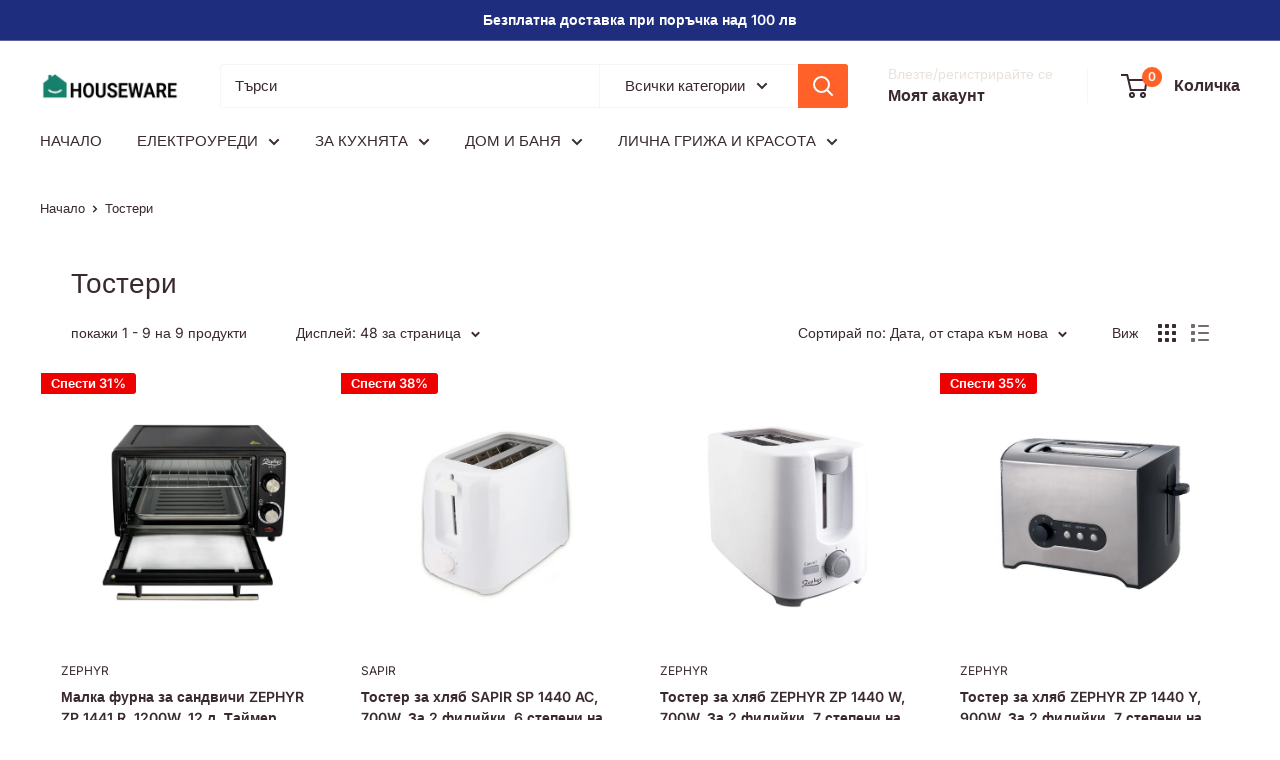

--- FILE ---
content_type: text/html; charset=utf-8
request_url: https://houseware.bg/collections/tosteri
body_size: 41876
content:















<!doctype html>

<html class="no-js" lang="bg-BG">
  <head>
<!-- Google Tag Manager -->
<script>(function(w,d,s,l,i){w[l]=w[l]||[];w[l].push({'gtm.start':
new Date().getTime(),event:'gtm.js'});var f=d.getElementsByTagName(s)[0],
j=d.createElement(s),dl=l!='dataLayer'?'&l='+l:'';j.async=true;j.src=
'https://www.googletagmanager.com/gtm.js?id='+i+dl;f.parentNode.insertBefore(j,f);
})(window,document,'script','dataLayer','GTM-PT5JPGWW');</script>
<!-- End Google Tag Manager -->
    
    <meta charset="utf-8">
    <meta name="viewport" content="width=device-width, initial-scale=1.0, height=device-height, minimum-scale=1.0, maximum-scale=1.0">
    <meta name="theme-color" content="#3a2a2f">

    <title>Тостери</title><link rel="canonical" href="https://houseware.bg/collections/tosteri"><link rel="shortcut icon" href="//houseware.bg/cdn/shop/files/thumbnail_96x96.png?v=1693058722" type="image/png"><link rel="preload" as="style" href="//houseware.bg/cdn/shop/t/22/assets/theme.css?v=64896656854714595661764322028">
    <link rel="preload" as="script" href="//houseware.bg/cdn/shop/t/22/assets/theme.js?v=100952596617660054121764322028">
    <link rel="preconnect" href="https://cdn.shopify.com">
    <link rel="preconnect" href="https://fonts.shopifycdn.com">
    <link rel="dns-prefetch" href="https://productreviews.shopifycdn.com">
    <link rel="dns-prefetch" href="https://ajax.googleapis.com">
    <link rel="dns-prefetch" href="https://maps.googleapis.com">
    <link rel="dns-prefetch" href="https://maps.gstatic.com">

    <meta property="og:type" content="website">
  <meta property="og:title" content="Тостери">
  <meta property="og:image" content="http://houseware.bg/cdn/shop/files/1441120001.jpg?v=1689935666">
  <meta property="og:image:secure_url" content="https://houseware.bg/cdn/shop/files/1441120001.jpg?v=1689935666">
  <meta property="og:image:width" content="1000">
  <meta property="og:image:height" content="775"><meta property="og:url" content="https://houseware.bg/collections/tosteri">
<meta property="og:site_name" content="HOUSEWARE"><meta name="twitter:card" content="summary"><meta name="twitter:title" content="Тостери">
  <meta name="twitter:description" content="">
  <meta name="twitter:image" content="https://houseware.bg/cdn/shop/files/1441120001_600x600_crop_center.jpg?v=1689935666">
    <link rel="preload" href="//houseware.bg/cdn/fonts/poppins/poppins_n5.ad5b4b72b59a00358afc706450c864c3c8323842.woff2" as="font" type="font/woff2" crossorigin><link rel="preload" href="//houseware.bg/cdn/fonts/inter/inter_n4.b2a3f24c19b4de56e8871f609e73ca7f6d2e2bb9.woff2" as="font" type="font/woff2" crossorigin><style>
  @font-face {
  font-family: Poppins;
  font-weight: 500;
  font-style: normal;
  font-display: swap;
  src: url("//houseware.bg/cdn/fonts/poppins/poppins_n5.ad5b4b72b59a00358afc706450c864c3c8323842.woff2") format("woff2"),
       url("//houseware.bg/cdn/fonts/poppins/poppins_n5.33757fdf985af2d24b32fcd84c9a09224d4b2c39.woff") format("woff");
}

  @font-face {
  font-family: Inter;
  font-weight: 400;
  font-style: normal;
  font-display: swap;
  src: url("//houseware.bg/cdn/fonts/inter/inter_n4.b2a3f24c19b4de56e8871f609e73ca7f6d2e2bb9.woff2") format("woff2"),
       url("//houseware.bg/cdn/fonts/inter/inter_n4.af8052d517e0c9ffac7b814872cecc27ae1fa132.woff") format("woff");
}

@font-face {
  font-family: Inter;
  font-weight: 600;
  font-style: normal;
  font-display: swap;
  src: url("//houseware.bg/cdn/fonts/inter/inter_n6.771af0474a71b3797eb38f3487d6fb79d43b6877.woff2") format("woff2"),
       url("//houseware.bg/cdn/fonts/inter/inter_n6.88c903d8f9e157d48b73b7777d0642925bcecde7.woff") format("woff");
}

@font-face {
  font-family: Poppins;
  font-weight: 500;
  font-style: italic;
  font-display: swap;
  src: url("//houseware.bg/cdn/fonts/poppins/poppins_i5.6acfce842c096080e34792078ef3cb7c3aad24d4.woff2") format("woff2"),
       url("//houseware.bg/cdn/fonts/poppins/poppins_i5.a49113e4fe0ad7fd7716bd237f1602cbec299b3c.woff") format("woff");
}


  @font-face {
  font-family: Inter;
  font-weight: 700;
  font-style: normal;
  font-display: swap;
  src: url("//houseware.bg/cdn/fonts/inter/inter_n7.02711e6b374660cfc7915d1afc1c204e633421e4.woff2") format("woff2"),
       url("//houseware.bg/cdn/fonts/inter/inter_n7.6dab87426f6b8813070abd79972ceaf2f8d3b012.woff") format("woff");
}

  @font-face {
  font-family: Inter;
  font-weight: 400;
  font-style: italic;
  font-display: swap;
  src: url("//houseware.bg/cdn/fonts/inter/inter_i4.feae1981dda792ab80d117249d9c7e0f1017e5b3.woff2") format("woff2"),
       url("//houseware.bg/cdn/fonts/inter/inter_i4.62773b7113d5e5f02c71486623cf828884c85c6e.woff") format("woff");
}

  @font-face {
  font-family: Inter;
  font-weight: 700;
  font-style: italic;
  font-display: swap;
  src: url("//houseware.bg/cdn/fonts/inter/inter_i7.b377bcd4cc0f160622a22d638ae7e2cd9b86ea4c.woff2") format("woff2"),
       url("//houseware.bg/cdn/fonts/inter/inter_i7.7c69a6a34e3bb44fcf6f975857e13b9a9b25beb4.woff") format("woff");
}


  :root {
    --default-text-font-size : 15px;
    --base-text-font-size    : 15px;
    --heading-font-family    : Poppins, sans-serif;
    --heading-font-weight    : 500;
    --heading-font-style     : normal;
    --text-font-family       : Inter, sans-serif;
    --text-font-weight       : 400;
    --text-font-style        : normal;
    --text-font-bolder-weight: 600;
    --text-link-decoration   : underline;

    --text-color               : #3a2a2f;
    --text-color-rgb           : 58, 42, 47;
    --heading-color            : #3a2a2f;
    --border-color             : #ffffff;
    --border-color-rgb         : 255, 255, 255;
    --form-border-color        : #f2f2f2;
    --accent-color             : #3a2a2f;
    --accent-color-rgb         : 58, 42, 47;
    --link-color               : #ff6128;
    --link-color-hover         : #da3a00;
    --background               : #ffffff;
    --secondary-background     : #ffffff;
    --secondary-background-rgb : 255, 255, 255;
    --accent-background        : rgba(58, 42, 47, 0.08);

    --input-background: #ffffff;

    --error-color       : #f71b1b;
    --error-background  : rgba(247, 27, 27, 0.07);
    --success-color     : #48b448;
    --success-background: rgba(72, 180, 72, 0.11);

    --primary-button-background      : #ff6128;
    --primary-button-background-rgb  : 255, 97, 40;
    --primary-button-text-color      : #ffffff;
    --secondary-button-background    : #3a2a2f;
    --secondary-button-background-rgb: 58, 42, 47;
    --secondary-button-text-color    : #ffffff;

    --header-background      : #ffffff;
    --header-text-color      : #3a2a2f;
    --header-light-text-color: #e9e2dd;
    --header-border-color    : rgba(233, 226, 221, 0.3);
    --header-accent-color    : #ff6128;

    --footer-background-color:    #f7f4f2;
    --footer-heading-text-color:  #3a2a2f;
    --footer-body-text-color:     #3a2a2f;
    --footer-body-text-color-rgb: 58, 42, 47;
    --footer-accent-color:        #ff6128;
    --footer-accent-color-rgb:    255, 97, 40;
    --footer-border:              none;
    
    --flickity-arrow-color: #cccccc;--product-on-sale-accent           : #ee0000;
    --product-on-sale-accent-rgb       : 238, 0, 0;
    --product-on-sale-color            : #ffffff;
    --product-in-stock-color           : #008a00;
    --product-low-stock-color          : #ee0000;
    --product-sold-out-color           : #d1d1d4;
    --product-custom-label-1-background: #ff6128;
    --product-custom-label-1-color     : #ffffff;
    --product-custom-label-2-background: #a95ebe;
    --product-custom-label-2-color     : #ffffff;
    --product-review-star-color        : #ffb647;

    --mobile-container-gutter : 20px;
    --desktop-container-gutter: 40px;

    /* Shopify related variables */
    --payment-terms-background-color: #ffffff;
  }
</style>

<script>
  // IE11 does not have support for CSS variables, so we have to polyfill them
  if (!(((window || {}).CSS || {}).supports && window.CSS.supports('(--a: 0)'))) {
    const script = document.createElement('script');
    script.type = 'text/javascript';
    script.src = 'https://cdn.jsdelivr.net/npm/css-vars-ponyfill@2';
    script.onload = function() {
      cssVars({});
    };

    document.getElementsByTagName('head')[0].appendChild(script);
  }
</script>


    
  <script>window.performance && window.performance.mark && window.performance.mark('shopify.content_for_header.start');</script><meta name="facebook-domain-verification" content="ua97a4u8u5mv8w1uafyap2ipt6naiv">
<meta name="google-site-verification" content="MpVgvqTWGjBlsuebPQk0t1nUcqbixVye8Ybs05H7t5k">
<meta id="shopify-digital-wallet" name="shopify-digital-wallet" content="/76563448156/digital_wallets/dialog">
<meta name="shopify-checkout-api-token" content="71e3ed611d88cb9f787315619dc74b7f">
<link rel="alternate" type="application/atom+xml" title="Feed" href="/collections/tosteri.atom" />
<link rel="alternate" hreflang="x-default" href="https://houseware.bg/collections/tosteri">
<link rel="alternate" hreflang="bg" href="https://houseware.bg/collections/tosteri">
<link rel="alternate" hreflang="ro-RO" href="https://houseware.ro/collections/tosteri">
<link rel="alternate" type="application/json+oembed" href="https://houseware.bg/collections/tosteri.oembed">
<script async="async" src="/checkouts/internal/preloads.js?locale=bg-BG"></script>
<link rel="preconnect" href="https://shop.app" crossorigin="anonymous">
<script async="async" src="https://shop.app/checkouts/internal/preloads.js?locale=bg-BG&shop_id=76563448156" crossorigin="anonymous"></script>
<script id="apple-pay-shop-capabilities" type="application/json">{"shopId":76563448156,"countryCode":"BG","currencyCode":"EUR","merchantCapabilities":["supports3DS"],"merchantId":"gid:\/\/shopify\/Shop\/76563448156","merchantName":"HOUSEWARE","requiredBillingContactFields":["postalAddress","email","phone"],"requiredShippingContactFields":["postalAddress","email","phone"],"shippingType":"shipping","supportedNetworks":["visa","masterCard","amex"],"total":{"type":"pending","label":"HOUSEWARE","amount":"1.00"},"shopifyPaymentsEnabled":true,"supportsSubscriptions":true}</script>
<script id="shopify-features" type="application/json">{"accessToken":"71e3ed611d88cb9f787315619dc74b7f","betas":["rich-media-storefront-analytics"],"domain":"houseware.bg","predictiveSearch":true,"shopId":76563448156,"locale":"bg"}</script>
<script>var Shopify = Shopify || {};
Shopify.shop = "housewarehome-2.myshopify.com";
Shopify.locale = "bg-BG";
Shopify.currency = {"active":"EUR","rate":"1.0"};
Shopify.country = "BG";
Shopify.theme = {"name":"Houseware 2.12","id":190357602652,"schema_name":"Warehouse","schema_version":"6.7.0","theme_store_id":871,"role":"main"};
Shopify.theme.handle = "null";
Shopify.theme.style = {"id":null,"handle":null};
Shopify.cdnHost = "houseware.bg/cdn";
Shopify.routes = Shopify.routes || {};
Shopify.routes.root = "/";</script>
<script type="module">!function(o){(o.Shopify=o.Shopify||{}).modules=!0}(window);</script>
<script>!function(o){function n(){var o=[];function n(){o.push(Array.prototype.slice.apply(arguments))}return n.q=o,n}var t=o.Shopify=o.Shopify||{};t.loadFeatures=n(),t.autoloadFeatures=n()}(window);</script>
<script>
  window.ShopifyPay = window.ShopifyPay || {};
  window.ShopifyPay.apiHost = "shop.app\/pay";
  window.ShopifyPay.redirectState = null;
</script>
<script id="shop-js-analytics" type="application/json">{"pageType":"collection"}</script>
<script defer="defer" async type="module" src="//houseware.bg/cdn/shopifycloud/shop-js/modules/v2/client.init-shop-cart-sync_D95vQavv.bg-BG.esm.js"></script>
<script defer="defer" async type="module" src="//houseware.bg/cdn/shopifycloud/shop-js/modules/v2/chunk.common_CIgbXQLX.esm.js"></script>
<script defer="defer" async type="module" src="//houseware.bg/cdn/shopifycloud/shop-js/modules/v2/chunk.modal_C5oe1-63.esm.js"></script>
<script type="module">
  await import("//houseware.bg/cdn/shopifycloud/shop-js/modules/v2/client.init-shop-cart-sync_D95vQavv.bg-BG.esm.js");
await import("//houseware.bg/cdn/shopifycloud/shop-js/modules/v2/chunk.common_CIgbXQLX.esm.js");
await import("//houseware.bg/cdn/shopifycloud/shop-js/modules/v2/chunk.modal_C5oe1-63.esm.js");

  window.Shopify.SignInWithShop?.initShopCartSync?.({"fedCMEnabled":true,"windoidEnabled":true});

</script>
<script>
  window.Shopify = window.Shopify || {};
  if (!window.Shopify.featureAssets) window.Shopify.featureAssets = {};
  window.Shopify.featureAssets['shop-js'] = {"shop-cart-sync":["modules/v2/client.shop-cart-sync_CSfEk6vV.bg-BG.esm.js","modules/v2/chunk.common_CIgbXQLX.esm.js","modules/v2/chunk.modal_C5oe1-63.esm.js"],"init-fed-cm":["modules/v2/client.init-fed-cm_on21Dm4m.bg-BG.esm.js","modules/v2/chunk.common_CIgbXQLX.esm.js","modules/v2/chunk.modal_C5oe1-63.esm.js"],"init-shop-email-lookup-coordinator":["modules/v2/client.init-shop-email-lookup-coordinator_Cn8CKIcA.bg-BG.esm.js","modules/v2/chunk.common_CIgbXQLX.esm.js","modules/v2/chunk.modal_C5oe1-63.esm.js"],"init-windoid":["modules/v2/client.init-windoid_DcnQYz8U.bg-BG.esm.js","modules/v2/chunk.common_CIgbXQLX.esm.js","modules/v2/chunk.modal_C5oe1-63.esm.js"],"shop-button":["modules/v2/client.shop-button_jctRLJmy.bg-BG.esm.js","modules/v2/chunk.common_CIgbXQLX.esm.js","modules/v2/chunk.modal_C5oe1-63.esm.js"],"shop-cash-offers":["modules/v2/client.shop-cash-offers_BF8kZN1N.bg-BG.esm.js","modules/v2/chunk.common_CIgbXQLX.esm.js","modules/v2/chunk.modal_C5oe1-63.esm.js"],"shop-toast-manager":["modules/v2/client.shop-toast-manager_DWXuX4VB.bg-BG.esm.js","modules/v2/chunk.common_CIgbXQLX.esm.js","modules/v2/chunk.modal_C5oe1-63.esm.js"],"init-shop-cart-sync":["modules/v2/client.init-shop-cart-sync_D95vQavv.bg-BG.esm.js","modules/v2/chunk.common_CIgbXQLX.esm.js","modules/v2/chunk.modal_C5oe1-63.esm.js"],"init-customer-accounts-sign-up":["modules/v2/client.init-customer-accounts-sign-up_CB5cZxjv.bg-BG.esm.js","modules/v2/client.shop-login-button_CHmoob2p.bg-BG.esm.js","modules/v2/chunk.common_CIgbXQLX.esm.js","modules/v2/chunk.modal_C5oe1-63.esm.js"],"pay-button":["modules/v2/client.pay-button_CU3zId4M.bg-BG.esm.js","modules/v2/chunk.common_CIgbXQLX.esm.js","modules/v2/chunk.modal_C5oe1-63.esm.js"],"init-customer-accounts":["modules/v2/client.init-customer-accounts_BsMmT731.bg-BG.esm.js","modules/v2/client.shop-login-button_CHmoob2p.bg-BG.esm.js","modules/v2/chunk.common_CIgbXQLX.esm.js","modules/v2/chunk.modal_C5oe1-63.esm.js"],"avatar":["modules/v2/client.avatar_BTnouDA3.bg-BG.esm.js"],"init-shop-for-new-customer-accounts":["modules/v2/client.init-shop-for-new-customer-accounts_B5LvqnFe.bg-BG.esm.js","modules/v2/client.shop-login-button_CHmoob2p.bg-BG.esm.js","modules/v2/chunk.common_CIgbXQLX.esm.js","modules/v2/chunk.modal_C5oe1-63.esm.js"],"shop-follow-button":["modules/v2/client.shop-follow-button_BPkJL5oS.bg-BG.esm.js","modules/v2/chunk.common_CIgbXQLX.esm.js","modules/v2/chunk.modal_C5oe1-63.esm.js"],"checkout-modal":["modules/v2/client.checkout-modal_DOmQppju.bg-BG.esm.js","modules/v2/chunk.common_CIgbXQLX.esm.js","modules/v2/chunk.modal_C5oe1-63.esm.js"],"shop-login-button":["modules/v2/client.shop-login-button_CHmoob2p.bg-BG.esm.js","modules/v2/chunk.common_CIgbXQLX.esm.js","modules/v2/chunk.modal_C5oe1-63.esm.js"],"lead-capture":["modules/v2/client.lead-capture_Cv971J54.bg-BG.esm.js","modules/v2/chunk.common_CIgbXQLX.esm.js","modules/v2/chunk.modal_C5oe1-63.esm.js"],"shop-login":["modules/v2/client.shop-login_Ce5d8lya.bg-BG.esm.js","modules/v2/chunk.common_CIgbXQLX.esm.js","modules/v2/chunk.modal_C5oe1-63.esm.js"],"payment-terms":["modules/v2/client.payment-terms_BOmj0v2S.bg-BG.esm.js","modules/v2/chunk.common_CIgbXQLX.esm.js","modules/v2/chunk.modal_C5oe1-63.esm.js"]};
</script>
<script>(function() {
  var isLoaded = false;
  function asyncLoad() {
    if (isLoaded) return;
    isLoaded = true;
    var urls = ["https:\/\/chimpstatic.com\/mcjs-connected\/js\/users\/f266ce6e7bb67630e1e1d3ad3\/67c3da876d88e5ebd1cace0e2.js?shop=housewarehome-2.myshopify.com","https:\/\/cdn-bundler.nice-team.net\/app\/js\/bundler.js?shop=housewarehome-2.myshopify.com","https:\/\/po.kaktusapp.com\/storage\/js\/kaktus_preorder-housewarehome-2.myshopify.com.js?ver=70\u0026shop=housewarehome-2.myshopify.com"];
    for (var i = 0; i < urls.length; i++) {
      var s = document.createElement('script');
      s.type = 'text/javascript';
      s.async = true;
      s.src = urls[i];
      var x = document.getElementsByTagName('script')[0];
      x.parentNode.insertBefore(s, x);
    }
  };
  if(window.attachEvent) {
    window.attachEvent('onload', asyncLoad);
  } else {
    window.addEventListener('load', asyncLoad, false);
  }
})();</script>
<script id="__st">var __st={"a":76563448156,"offset":7200,"reqid":"76672fda-63a3-4d18-844f-7ab858643ce3-1770018757","pageurl":"houseware.bg\/collections\/tosteri","u":"87b809272152","p":"collection","rtyp":"collection","rid":604756803932};</script>
<script>window.ShopifyPaypalV4VisibilityTracking = true;</script>
<script id="captcha-bootstrap">!function(){'use strict';const t='contact',e='account',n='new_comment',o=[[t,t],['blogs',n],['comments',n],[t,'customer']],c=[[e,'customer_login'],[e,'guest_login'],[e,'recover_customer_password'],[e,'create_customer']],r=t=>t.map((([t,e])=>`form[action*='/${t}']:not([data-nocaptcha='true']) input[name='form_type'][value='${e}']`)).join(','),a=t=>()=>t?[...document.querySelectorAll(t)].map((t=>t.form)):[];function s(){const t=[...o],e=r(t);return a(e)}const i='password',u='form_key',d=['recaptcha-v3-token','g-recaptcha-response','h-captcha-response',i],f=()=>{try{return window.sessionStorage}catch{return}},m='__shopify_v',_=t=>t.elements[u];function p(t,e,n=!1){try{const o=window.sessionStorage,c=JSON.parse(o.getItem(e)),{data:r}=function(t){const{data:e,action:n}=t;return t[m]||n?{data:e,action:n}:{data:t,action:n}}(c);for(const[e,n]of Object.entries(r))t.elements[e]&&(t.elements[e].value=n);n&&o.removeItem(e)}catch(o){console.error('form repopulation failed',{error:o})}}const l='form_type',E='cptcha';function T(t){t.dataset[E]=!0}const w=window,h=w.document,L='Shopify',v='ce_forms',y='captcha';let A=!1;((t,e)=>{const n=(g='f06e6c50-85a8-45c8-87d0-21a2b65856fe',I='https://cdn.shopify.com/shopifycloud/storefront-forms-hcaptcha/ce_storefront_forms_captcha_hcaptcha.v1.5.2.iife.js',D={infoText:'Защитено с hCaptcha',privacyText:'Поверителност',termsText:'Условия'},(t,e,n)=>{const o=w[L][v],c=o.bindForm;if(c)return c(t,g,e,D).then(n);var r;o.q.push([[t,g,e,D],n]),r=I,A||(h.body.append(Object.assign(h.createElement('script'),{id:'captcha-provider',async:!0,src:r})),A=!0)});var g,I,D;w[L]=w[L]||{},w[L][v]=w[L][v]||{},w[L][v].q=[],w[L][y]=w[L][y]||{},w[L][y].protect=function(t,e){n(t,void 0,e),T(t)},Object.freeze(w[L][y]),function(t,e,n,w,h,L){const[v,y,A,g]=function(t,e,n){const i=e?o:[],u=t?c:[],d=[...i,...u],f=r(d),m=r(i),_=r(d.filter((([t,e])=>n.includes(e))));return[a(f),a(m),a(_),s()]}(w,h,L),I=t=>{const e=t.target;return e instanceof HTMLFormElement?e:e&&e.form},D=t=>v().includes(t);t.addEventListener('submit',(t=>{const e=I(t);if(!e)return;const n=D(e)&&!e.dataset.hcaptchaBound&&!e.dataset.recaptchaBound,o=_(e),c=g().includes(e)&&(!o||!o.value);(n||c)&&t.preventDefault(),c&&!n&&(function(t){try{if(!f())return;!function(t){const e=f();if(!e)return;const n=_(t);if(!n)return;const o=n.value;o&&e.removeItem(o)}(t);const e=Array.from(Array(32),(()=>Math.random().toString(36)[2])).join('');!function(t,e){_(t)||t.append(Object.assign(document.createElement('input'),{type:'hidden',name:u})),t.elements[u].value=e}(t,e),function(t,e){const n=f();if(!n)return;const o=[...t.querySelectorAll(`input[type='${i}']`)].map((({name:t})=>t)),c=[...d,...o],r={};for(const[a,s]of new FormData(t).entries())c.includes(a)||(r[a]=s);n.setItem(e,JSON.stringify({[m]:1,action:t.action,data:r}))}(t,e)}catch(e){console.error('failed to persist form',e)}}(e),e.submit())}));const S=(t,e)=>{t&&!t.dataset[E]&&(n(t,e.some((e=>e===t))),T(t))};for(const o of['focusin','change'])t.addEventListener(o,(t=>{const e=I(t);D(e)&&S(e,y())}));const B=e.get('form_key'),M=e.get(l),P=B&&M;t.addEventListener('DOMContentLoaded',(()=>{const t=y();if(P)for(const e of t)e.elements[l].value===M&&p(e,B);[...new Set([...A(),...v().filter((t=>'true'===t.dataset.shopifyCaptcha))])].forEach((e=>S(e,t)))}))}(h,new URLSearchParams(w.location.search),n,t,e,['guest_login'])})(!0,!0)}();</script>
<script integrity="sha256-4kQ18oKyAcykRKYeNunJcIwy7WH5gtpwJnB7kiuLZ1E=" data-source-attribution="shopify.loadfeatures" defer="defer" src="//houseware.bg/cdn/shopifycloud/storefront/assets/storefront/load_feature-a0a9edcb.js" crossorigin="anonymous"></script>
<script crossorigin="anonymous" defer="defer" src="//houseware.bg/cdn/shopifycloud/storefront/assets/shopify_pay/storefront-65b4c6d7.js?v=20250812"></script>
<script data-source-attribution="shopify.dynamic_checkout.dynamic.init">var Shopify=Shopify||{};Shopify.PaymentButton=Shopify.PaymentButton||{isStorefrontPortableWallets:!0,init:function(){window.Shopify.PaymentButton.init=function(){};var t=document.createElement("script");t.src="https://houseware.bg/cdn/shopifycloud/portable-wallets/latest/portable-wallets.bg.js",t.type="module",document.head.appendChild(t)}};
</script>
<script data-source-attribution="shopify.dynamic_checkout.buyer_consent">
  function portableWalletsHideBuyerConsent(e){var t=document.getElementById("shopify-buyer-consent"),n=document.getElementById("shopify-subscription-policy-button");t&&n&&(t.classList.add("hidden"),t.setAttribute("aria-hidden","true"),n.removeEventListener("click",e))}function portableWalletsShowBuyerConsent(e){var t=document.getElementById("shopify-buyer-consent"),n=document.getElementById("shopify-subscription-policy-button");t&&n&&(t.classList.remove("hidden"),t.removeAttribute("aria-hidden"),n.addEventListener("click",e))}window.Shopify?.PaymentButton&&(window.Shopify.PaymentButton.hideBuyerConsent=portableWalletsHideBuyerConsent,window.Shopify.PaymentButton.showBuyerConsent=portableWalletsShowBuyerConsent);
</script>
<script data-source-attribution="shopify.dynamic_checkout.cart.bootstrap">document.addEventListener("DOMContentLoaded",(function(){function t(){return document.querySelector("shopify-accelerated-checkout-cart, shopify-accelerated-checkout")}if(t())Shopify.PaymentButton.init();else{new MutationObserver((function(e,n){t()&&(Shopify.PaymentButton.init(),n.disconnect())})).observe(document.body,{childList:!0,subtree:!0})}}));
</script>
<script id='scb4127' type='text/javascript' async='' src='https://houseware.bg/cdn/shopifycloud/privacy-banner/storefront-banner.js'></script><link id="shopify-accelerated-checkout-styles" rel="stylesheet" media="screen" href="https://houseware.bg/cdn/shopifycloud/portable-wallets/latest/accelerated-checkout-backwards-compat.css" crossorigin="anonymous">
<style id="shopify-accelerated-checkout-cart">
        #shopify-buyer-consent {
  margin-top: 1em;
  display: inline-block;
  width: 100%;
}

#shopify-buyer-consent.hidden {
  display: none;
}

#shopify-subscription-policy-button {
  background: none;
  border: none;
  padding: 0;
  text-decoration: underline;
  font-size: inherit;
  cursor: pointer;
}

#shopify-subscription-policy-button::before {
  box-shadow: none;
}

      </style>

<script>window.performance && window.performance.mark && window.performance.mark('shopify.content_for_header.end');</script>
  <!-- "snippets/shogun-products.liquid" was not rendered, the associated app was uninstalled -->


    <link rel="stylesheet" href="//houseware.bg/cdn/shop/t/22/assets/theme.css?v=64896656854714595661764322028">

    <script type="application/ld+json">
  {
    "@context": "https://schema.org",
    "@type": "BreadcrumbList",
    "itemListElement": [{
        "@type": "ListItem",
        "position": 1,
        "name": "Начало",
        "item": "https://houseware.bg"
      },{
            "@type": "ListItem",
            "position": 2,
            "name": "Тостери",
            "item": "https://houseware.bg/collections/tosteri"
          }]
  }
</script>

    <script>
      // This allows to expose several variables to the global scope, to be used in scripts
      window.theme = {
        pageType: "collection",
        cartCount: 0,
        moneyFormat: "€{{amount_with_comma_separator}}",
        moneyWithCurrencyFormat: "€{{amount_with_comma_separator}} EUR",
        currencyCodeEnabled: false,
        showDiscount: true,
        discountMode: "percentage",
        cartType: "drawer"
      };

      window.routes = {
        rootUrl: "\/",
        rootUrlWithoutSlash: '',
        cartUrl: "\/cart",
        cartAddUrl: "\/cart\/add",
        cartChangeUrl: "\/cart\/change",
        searchUrl: "\/search",
        productRecommendationsUrl: "\/recommendations\/products"
      };

      window.languages = {
        productRegularPrice: "Редовна цена",
        productSalePrice: "Продажна цена",
        collectionOnSaleLabel: "Спести {{savings}}",
        productFormUnavailable: "Неналично",
        productFormAddToCart: "Добави в количката",
        productFormPreOrder: "Предварителна поръчка",
        productFormSoldOut: "Разпродадено",
        productAdded: "продуктът е добавен към вашата количка",
        productAddedShort: "Добавен!",
        shippingEstimatorNoResults: "не може да бъде намерена доставка за вашия адрес",
        shippingEstimatorOneResult: "има една тарифа за доставка за вашия адрес",
        shippingEstimatorMultipleResults: "Има {{count}} тарифи за доставка",
        shippingEstimatorErrors: "има някои грешки"
      };

      document.documentElement.className = document.documentElement.className.replace('no-js', 'js');
    </script><script src="//houseware.bg/cdn/shop/t/22/assets/theme.js?v=100952596617660054121764322028" defer></script>
    <script src="//houseware.bg/cdn/shop/t/22/assets/custom.js?v=102476495355921946141764322028" defer></script><script>
        (function () {
          window.onpageshow = function() {
            // We force re-freshing the cart content onpageshow, as most browsers will serve a cache copy when hitting the
            // back button, which cause staled data
            document.documentElement.dispatchEvent(new CustomEvent('cart:refresh', {
              bubbles: true,
              detail: {scrollToTop: false}
            }));
          };
        })();
      </script><!-- "snippets/shogun-head.liquid" was not rendered, the associated app was uninstalled -->
<!-- BEGIN app block: shopify://apps/smart-seo/blocks/smartseo/7b0a6064-ca2e-4392-9a1d-8c43c942357b --><meta name="smart-seo-integrated" content="true" /><!-- metatagsSavedToSEOFields: true --><!-- BEGIN app snippet: smartseo.no.index -->





<!-- END app snippet --><!-- END app block --><!-- BEGIN app block: shopify://apps/pagefly-page-builder/blocks/app-embed/83e179f7-59a0-4589-8c66-c0dddf959200 -->

<!-- BEGIN app snippet: pagefly-cro-ab-testing-main -->







<script>
  ;(function () {
    const url = new URL(window.location)
    const viewParam = url.searchParams.get('view')
    if (viewParam && viewParam.includes('variant-pf-')) {
      url.searchParams.set('pf_v', viewParam)
      url.searchParams.delete('view')
      window.history.replaceState({}, '', url)
    }
  })()
</script>



<script type='module'>
  
  window.PAGEFLY_CRO = window.PAGEFLY_CRO || {}

  window.PAGEFLY_CRO['data_debug'] = {
    original_template_suffix: "all_collections",
    allow_ab_test: false,
    ab_test_start_time: 0,
    ab_test_end_time: 0,
    today_date_time: 1770018757000,
  }
  window.PAGEFLY_CRO['GA4'] = { enabled: false}
</script>

<!-- END app snippet -->








  <script src='https://cdn.shopify.com/extensions/019c1c9b-69a5-75c7-99f1-f2ea136270a3/pagefly-page-builder-218/assets/pagefly-helper.js' defer='defer'></script>

  <script src='https://cdn.shopify.com/extensions/019c1c9b-69a5-75c7-99f1-f2ea136270a3/pagefly-page-builder-218/assets/pagefly-general-helper.js' defer='defer'></script>

  <script src='https://cdn.shopify.com/extensions/019c1c9b-69a5-75c7-99f1-f2ea136270a3/pagefly-page-builder-218/assets/pagefly-snap-slider.js' defer='defer'></script>

  <script src='https://cdn.shopify.com/extensions/019c1c9b-69a5-75c7-99f1-f2ea136270a3/pagefly-page-builder-218/assets/pagefly-slideshow-v3.js' defer='defer'></script>

  <script src='https://cdn.shopify.com/extensions/019c1c9b-69a5-75c7-99f1-f2ea136270a3/pagefly-page-builder-218/assets/pagefly-slideshow-v4.js' defer='defer'></script>

  <script src='https://cdn.shopify.com/extensions/019c1c9b-69a5-75c7-99f1-f2ea136270a3/pagefly-page-builder-218/assets/pagefly-glider.js' defer='defer'></script>

  <script src='https://cdn.shopify.com/extensions/019c1c9b-69a5-75c7-99f1-f2ea136270a3/pagefly-page-builder-218/assets/pagefly-slideshow-v1-v2.js' defer='defer'></script>

  <script src='https://cdn.shopify.com/extensions/019c1c9b-69a5-75c7-99f1-f2ea136270a3/pagefly-page-builder-218/assets/pagefly-product-media.js' defer='defer'></script>

  <script src='https://cdn.shopify.com/extensions/019c1c9b-69a5-75c7-99f1-f2ea136270a3/pagefly-page-builder-218/assets/pagefly-product.js' defer='defer'></script>


<script id='pagefly-helper-data' type='application/json'>
  {
    "page_optimization": {
      "assets_prefetching": false
    },
    "elements_asset_mapper": {
      "Accordion": "https://cdn.shopify.com/extensions/019c1c9b-69a5-75c7-99f1-f2ea136270a3/pagefly-page-builder-218/assets/pagefly-accordion.js",
      "Accordion3": "https://cdn.shopify.com/extensions/019c1c9b-69a5-75c7-99f1-f2ea136270a3/pagefly-page-builder-218/assets/pagefly-accordion3.js",
      "CountDown": "https://cdn.shopify.com/extensions/019c1c9b-69a5-75c7-99f1-f2ea136270a3/pagefly-page-builder-218/assets/pagefly-countdown.js",
      "GMap1": "https://cdn.shopify.com/extensions/019c1c9b-69a5-75c7-99f1-f2ea136270a3/pagefly-page-builder-218/assets/pagefly-gmap.js",
      "GMap2": "https://cdn.shopify.com/extensions/019c1c9b-69a5-75c7-99f1-f2ea136270a3/pagefly-page-builder-218/assets/pagefly-gmap.js",
      "GMapBasicV2": "https://cdn.shopify.com/extensions/019c1c9b-69a5-75c7-99f1-f2ea136270a3/pagefly-page-builder-218/assets/pagefly-gmap.js",
      "GMapAdvancedV2": "https://cdn.shopify.com/extensions/019c1c9b-69a5-75c7-99f1-f2ea136270a3/pagefly-page-builder-218/assets/pagefly-gmap.js",
      "HTML.Video": "https://cdn.shopify.com/extensions/019c1c9b-69a5-75c7-99f1-f2ea136270a3/pagefly-page-builder-218/assets/pagefly-htmlvideo.js",
      "HTML.Video2": "https://cdn.shopify.com/extensions/019c1c9b-69a5-75c7-99f1-f2ea136270a3/pagefly-page-builder-218/assets/pagefly-htmlvideo2.js",
      "HTML.Video3": "https://cdn.shopify.com/extensions/019c1c9b-69a5-75c7-99f1-f2ea136270a3/pagefly-page-builder-218/assets/pagefly-htmlvideo2.js",
      "BackgroundVideo": "https://cdn.shopify.com/extensions/019c1c9b-69a5-75c7-99f1-f2ea136270a3/pagefly-page-builder-218/assets/pagefly-htmlvideo2.js",
      "Instagram": "https://cdn.shopify.com/extensions/019c1c9b-69a5-75c7-99f1-f2ea136270a3/pagefly-page-builder-218/assets/pagefly-instagram.js",
      "Instagram2": "https://cdn.shopify.com/extensions/019c1c9b-69a5-75c7-99f1-f2ea136270a3/pagefly-page-builder-218/assets/pagefly-instagram.js",
      "Insta3": "https://cdn.shopify.com/extensions/019c1c9b-69a5-75c7-99f1-f2ea136270a3/pagefly-page-builder-218/assets/pagefly-instagram3.js",
      "Tabs": "https://cdn.shopify.com/extensions/019c1c9b-69a5-75c7-99f1-f2ea136270a3/pagefly-page-builder-218/assets/pagefly-tab.js",
      "Tabs3": "https://cdn.shopify.com/extensions/019c1c9b-69a5-75c7-99f1-f2ea136270a3/pagefly-page-builder-218/assets/pagefly-tab3.js",
      "ProductBox": "https://cdn.shopify.com/extensions/019c1c9b-69a5-75c7-99f1-f2ea136270a3/pagefly-page-builder-218/assets/pagefly-cart.js",
      "FBPageBox2": "https://cdn.shopify.com/extensions/019c1c9b-69a5-75c7-99f1-f2ea136270a3/pagefly-page-builder-218/assets/pagefly-facebook.js",
      "FBLikeButton2": "https://cdn.shopify.com/extensions/019c1c9b-69a5-75c7-99f1-f2ea136270a3/pagefly-page-builder-218/assets/pagefly-facebook.js",
      "TwitterFeed2": "https://cdn.shopify.com/extensions/019c1c9b-69a5-75c7-99f1-f2ea136270a3/pagefly-page-builder-218/assets/pagefly-twitter.js",
      "Paragraph4": "https://cdn.shopify.com/extensions/019c1c9b-69a5-75c7-99f1-f2ea136270a3/pagefly-page-builder-218/assets/pagefly-paragraph4.js",

      "AliReviews": "https://cdn.shopify.com/extensions/019c1c9b-69a5-75c7-99f1-f2ea136270a3/pagefly-page-builder-218/assets/pagefly-3rd-elements.js",
      "BackInStock": "https://cdn.shopify.com/extensions/019c1c9b-69a5-75c7-99f1-f2ea136270a3/pagefly-page-builder-218/assets/pagefly-3rd-elements.js",
      "GloboBackInStock": "https://cdn.shopify.com/extensions/019c1c9b-69a5-75c7-99f1-f2ea136270a3/pagefly-page-builder-218/assets/pagefly-3rd-elements.js",
      "GrowaveWishlist": "https://cdn.shopify.com/extensions/019c1c9b-69a5-75c7-99f1-f2ea136270a3/pagefly-page-builder-218/assets/pagefly-3rd-elements.js",
      "InfiniteOptionsShopPad": "https://cdn.shopify.com/extensions/019c1c9b-69a5-75c7-99f1-f2ea136270a3/pagefly-page-builder-218/assets/pagefly-3rd-elements.js",
      "InkybayProductPersonalizer": "https://cdn.shopify.com/extensions/019c1c9b-69a5-75c7-99f1-f2ea136270a3/pagefly-page-builder-218/assets/pagefly-3rd-elements.js",
      "LimeSpot": "https://cdn.shopify.com/extensions/019c1c9b-69a5-75c7-99f1-f2ea136270a3/pagefly-page-builder-218/assets/pagefly-3rd-elements.js",
      "Loox": "https://cdn.shopify.com/extensions/019c1c9b-69a5-75c7-99f1-f2ea136270a3/pagefly-page-builder-218/assets/pagefly-3rd-elements.js",
      "Opinew": "https://cdn.shopify.com/extensions/019c1c9b-69a5-75c7-99f1-f2ea136270a3/pagefly-page-builder-218/assets/pagefly-3rd-elements.js",
      "Powr": "https://cdn.shopify.com/extensions/019c1c9b-69a5-75c7-99f1-f2ea136270a3/pagefly-page-builder-218/assets/pagefly-3rd-elements.js",
      "ProductReviews": "https://cdn.shopify.com/extensions/019c1c9b-69a5-75c7-99f1-f2ea136270a3/pagefly-page-builder-218/assets/pagefly-3rd-elements.js",
      "PushOwl": "https://cdn.shopify.com/extensions/019c1c9b-69a5-75c7-99f1-f2ea136270a3/pagefly-page-builder-218/assets/pagefly-3rd-elements.js",
      "ReCharge": "https://cdn.shopify.com/extensions/019c1c9b-69a5-75c7-99f1-f2ea136270a3/pagefly-page-builder-218/assets/pagefly-3rd-elements.js",
      "Rivyo": "https://cdn.shopify.com/extensions/019c1c9b-69a5-75c7-99f1-f2ea136270a3/pagefly-page-builder-218/assets/pagefly-3rd-elements.js",
      "TrackingMore": "https://cdn.shopify.com/extensions/019c1c9b-69a5-75c7-99f1-f2ea136270a3/pagefly-page-builder-218/assets/pagefly-3rd-elements.js",
      "Vitals": "https://cdn.shopify.com/extensions/019c1c9b-69a5-75c7-99f1-f2ea136270a3/pagefly-page-builder-218/assets/pagefly-3rd-elements.js",
      "Wiser": "https://cdn.shopify.com/extensions/019c1c9b-69a5-75c7-99f1-f2ea136270a3/pagefly-page-builder-218/assets/pagefly-3rd-elements.js"
    },
    "custom_elements_mapper": {
      "pf-click-action-element": "https://cdn.shopify.com/extensions/019c1c9b-69a5-75c7-99f1-f2ea136270a3/pagefly-page-builder-218/assets/pagefly-click-action-element.js",
      "pf-dialog-element": "https://cdn.shopify.com/extensions/019c1c9b-69a5-75c7-99f1-f2ea136270a3/pagefly-page-builder-218/assets/pagefly-dialog-element.js"
    }
  }
</script>


<!-- END app block --><link href="https://monorail-edge.shopifysvc.com" rel="dns-prefetch">
<script>(function(){if ("sendBeacon" in navigator && "performance" in window) {try {var session_token_from_headers = performance.getEntriesByType('navigation')[0].serverTiming.find(x => x.name == '_s').description;} catch {var session_token_from_headers = undefined;}var session_cookie_matches = document.cookie.match(/_shopify_s=([^;]*)/);var session_token_from_cookie = session_cookie_matches && session_cookie_matches.length === 2 ? session_cookie_matches[1] : "";var session_token = session_token_from_headers || session_token_from_cookie || "";function handle_abandonment_event(e) {var entries = performance.getEntries().filter(function(entry) {return /monorail-edge.shopifysvc.com/.test(entry.name);});if (!window.abandonment_tracked && entries.length === 0) {window.abandonment_tracked = true;var currentMs = Date.now();var navigation_start = performance.timing.navigationStart;var payload = {shop_id: 76563448156,url: window.location.href,navigation_start,duration: currentMs - navigation_start,session_token,page_type: "collection"};window.navigator.sendBeacon("https://monorail-edge.shopifysvc.com/v1/produce", JSON.stringify({schema_id: "online_store_buyer_site_abandonment/1.1",payload: payload,metadata: {event_created_at_ms: currentMs,event_sent_at_ms: currentMs}}));}}window.addEventListener('pagehide', handle_abandonment_event);}}());</script>
<script id="web-pixels-manager-setup">(function e(e,d,r,n,o){if(void 0===o&&(o={}),!Boolean(null===(a=null===(i=window.Shopify)||void 0===i?void 0:i.analytics)||void 0===a?void 0:a.replayQueue)){var i,a;window.Shopify=window.Shopify||{};var t=window.Shopify;t.analytics=t.analytics||{};var s=t.analytics;s.replayQueue=[],s.publish=function(e,d,r){return s.replayQueue.push([e,d,r]),!0};try{self.performance.mark("wpm:start")}catch(e){}var l=function(){var e={modern:/Edge?\/(1{2}[4-9]|1[2-9]\d|[2-9]\d{2}|\d{4,})\.\d+(\.\d+|)|Firefox\/(1{2}[4-9]|1[2-9]\d|[2-9]\d{2}|\d{4,})\.\d+(\.\d+|)|Chrom(ium|e)\/(9{2}|\d{3,})\.\d+(\.\d+|)|(Maci|X1{2}).+ Version\/(15\.\d+|(1[6-9]|[2-9]\d|\d{3,})\.\d+)([,.]\d+|)( \(\w+\)|)( Mobile\/\w+|) Safari\/|Chrome.+OPR\/(9{2}|\d{3,})\.\d+\.\d+|(CPU[ +]OS|iPhone[ +]OS|CPU[ +]iPhone|CPU IPhone OS|CPU iPad OS)[ +]+(15[._]\d+|(1[6-9]|[2-9]\d|\d{3,})[._]\d+)([._]\d+|)|Android:?[ /-](13[3-9]|1[4-9]\d|[2-9]\d{2}|\d{4,})(\.\d+|)(\.\d+|)|Android.+Firefox\/(13[5-9]|1[4-9]\d|[2-9]\d{2}|\d{4,})\.\d+(\.\d+|)|Android.+Chrom(ium|e)\/(13[3-9]|1[4-9]\d|[2-9]\d{2}|\d{4,})\.\d+(\.\d+|)|SamsungBrowser\/([2-9]\d|\d{3,})\.\d+/,legacy:/Edge?\/(1[6-9]|[2-9]\d|\d{3,})\.\d+(\.\d+|)|Firefox\/(5[4-9]|[6-9]\d|\d{3,})\.\d+(\.\d+|)|Chrom(ium|e)\/(5[1-9]|[6-9]\d|\d{3,})\.\d+(\.\d+|)([\d.]+$|.*Safari\/(?![\d.]+ Edge\/[\d.]+$))|(Maci|X1{2}).+ Version\/(10\.\d+|(1[1-9]|[2-9]\d|\d{3,})\.\d+)([,.]\d+|)( \(\w+\)|)( Mobile\/\w+|) Safari\/|Chrome.+OPR\/(3[89]|[4-9]\d|\d{3,})\.\d+\.\d+|(CPU[ +]OS|iPhone[ +]OS|CPU[ +]iPhone|CPU IPhone OS|CPU iPad OS)[ +]+(10[._]\d+|(1[1-9]|[2-9]\d|\d{3,})[._]\d+)([._]\d+|)|Android:?[ /-](13[3-9]|1[4-9]\d|[2-9]\d{2}|\d{4,})(\.\d+|)(\.\d+|)|Mobile Safari.+OPR\/([89]\d|\d{3,})\.\d+\.\d+|Android.+Firefox\/(13[5-9]|1[4-9]\d|[2-9]\d{2}|\d{4,})\.\d+(\.\d+|)|Android.+Chrom(ium|e)\/(13[3-9]|1[4-9]\d|[2-9]\d{2}|\d{4,})\.\d+(\.\d+|)|Android.+(UC? ?Browser|UCWEB|U3)[ /]?(15\.([5-9]|\d{2,})|(1[6-9]|[2-9]\d|\d{3,})\.\d+)\.\d+|SamsungBrowser\/(5\.\d+|([6-9]|\d{2,})\.\d+)|Android.+MQ{2}Browser\/(14(\.(9|\d{2,})|)|(1[5-9]|[2-9]\d|\d{3,})(\.\d+|))(\.\d+|)|K[Aa][Ii]OS\/(3\.\d+|([4-9]|\d{2,})\.\d+)(\.\d+|)/},d=e.modern,r=e.legacy,n=navigator.userAgent;return n.match(d)?"modern":n.match(r)?"legacy":"unknown"}(),u="modern"===l?"modern":"legacy",c=(null!=n?n:{modern:"",legacy:""})[u],f=function(e){return[e.baseUrl,"/wpm","/b",e.hashVersion,"modern"===e.buildTarget?"m":"l",".js"].join("")}({baseUrl:d,hashVersion:r,buildTarget:u}),m=function(e){var d=e.version,r=e.bundleTarget,n=e.surface,o=e.pageUrl,i=e.monorailEndpoint;return{emit:function(e){var a=e.status,t=e.errorMsg,s=(new Date).getTime(),l=JSON.stringify({metadata:{event_sent_at_ms:s},events:[{schema_id:"web_pixels_manager_load/3.1",payload:{version:d,bundle_target:r,page_url:o,status:a,surface:n,error_msg:t},metadata:{event_created_at_ms:s}}]});if(!i)return console&&console.warn&&console.warn("[Web Pixels Manager] No Monorail endpoint provided, skipping logging."),!1;try{return self.navigator.sendBeacon.bind(self.navigator)(i,l)}catch(e){}var u=new XMLHttpRequest;try{return u.open("POST",i,!0),u.setRequestHeader("Content-Type","text/plain"),u.send(l),!0}catch(e){return console&&console.warn&&console.warn("[Web Pixels Manager] Got an unhandled error while logging to Monorail."),!1}}}}({version:r,bundleTarget:l,surface:e.surface,pageUrl:self.location.href,monorailEndpoint:e.monorailEndpoint});try{o.browserTarget=l,function(e){var d=e.src,r=e.async,n=void 0===r||r,o=e.onload,i=e.onerror,a=e.sri,t=e.scriptDataAttributes,s=void 0===t?{}:t,l=document.createElement("script"),u=document.querySelector("head"),c=document.querySelector("body");if(l.async=n,l.src=d,a&&(l.integrity=a,l.crossOrigin="anonymous"),s)for(var f in s)if(Object.prototype.hasOwnProperty.call(s,f))try{l.dataset[f]=s[f]}catch(e){}if(o&&l.addEventListener("load",o),i&&l.addEventListener("error",i),u)u.appendChild(l);else{if(!c)throw new Error("Did not find a head or body element to append the script");c.appendChild(l)}}({src:f,async:!0,onload:function(){if(!function(){var e,d;return Boolean(null===(d=null===(e=window.Shopify)||void 0===e?void 0:e.analytics)||void 0===d?void 0:d.initialized)}()){var d=window.webPixelsManager.init(e)||void 0;if(d){var r=window.Shopify.analytics;r.replayQueue.forEach((function(e){var r=e[0],n=e[1],o=e[2];d.publishCustomEvent(r,n,o)})),r.replayQueue=[],r.publish=d.publishCustomEvent,r.visitor=d.visitor,r.initialized=!0}}},onerror:function(){return m.emit({status:"failed",errorMsg:"".concat(f," has failed to load")})},sri:function(e){var d=/^sha384-[A-Za-z0-9+/=]+$/;return"string"==typeof e&&d.test(e)}(c)?c:"",scriptDataAttributes:o}),m.emit({status:"loading"})}catch(e){m.emit({status:"failed",errorMsg:(null==e?void 0:e.message)||"Unknown error"})}}})({shopId: 76563448156,storefrontBaseUrl: "https://houseware.bg",extensionsBaseUrl: "https://extensions.shopifycdn.com/cdn/shopifycloud/web-pixels-manager",monorailEndpoint: "https://monorail-edge.shopifysvc.com/unstable/produce_batch",surface: "storefront-renderer",enabledBetaFlags: ["2dca8a86"],webPixelsConfigList: [{"id":"3455943004","configuration":"{\"config\":\"{\\\"google_tag_ids\\\":[\\\"AW-11471231629\\\",\\\"GT-M692NVS6\\\"],\\\"target_country\\\":\\\"BG\\\",\\\"gtag_events\\\":[{\\\"type\\\":\\\"begin_checkout\\\",\\\"action_label\\\":\\\"AW-11471231629\\\/TRbSCK6S08wbEI219N0q\\\"},{\\\"type\\\":\\\"search\\\",\\\"action_label\\\":\\\"AW-11471231629\\\/4tqLCLqS08wbEI219N0q\\\"},{\\\"type\\\":\\\"view_item\\\",\\\"action_label\\\":[\\\"AW-11471231629\\\/Lv99CLeS08wbEI219N0q\\\",\\\"MC-HE1DT0VL49\\\"]},{\\\"type\\\":\\\"purchase\\\",\\\"action_label\\\":[\\\"AW-11471231629\\\/YH-4CKuS08wbEI219N0q\\\",\\\"MC-HE1DT0VL49\\\"]},{\\\"type\\\":\\\"page_view\\\",\\\"action_label\\\":[\\\"AW-11471231629\\\/3Y0KCLSS08wbEI219N0q\\\",\\\"MC-HE1DT0VL49\\\"]},{\\\"type\\\":\\\"add_payment_info\\\",\\\"action_label\\\":\\\"AW-11471231629\\\/4oLRCL2S08wbEI219N0q\\\"},{\\\"type\\\":\\\"add_to_cart\\\",\\\"action_label\\\":\\\"AW-11471231629\\\/Tws8CLGS08wbEI219N0q\\\"}],\\\"enable_monitoring_mode\\\":false}\"}","eventPayloadVersion":"v1","runtimeContext":"OPEN","scriptVersion":"b2a88bafab3e21179ed38636efcd8a93","type":"APP","apiClientId":1780363,"privacyPurposes":[],"dataSharingAdjustments":{"protectedCustomerApprovalScopes":["read_customer_address","read_customer_email","read_customer_name","read_customer_personal_data","read_customer_phone"]}},{"id":"331317596","configuration":"{\"pixel_id\":\"331461034400407\",\"pixel_type\":\"facebook_pixel\",\"metaapp_system_user_token\":\"-\"}","eventPayloadVersion":"v1","runtimeContext":"OPEN","scriptVersion":"ca16bc87fe92b6042fbaa3acc2fbdaa6","type":"APP","apiClientId":2329312,"privacyPurposes":["ANALYTICS","MARKETING","SALE_OF_DATA"],"dataSharingAdjustments":{"protectedCustomerApprovalScopes":["read_customer_address","read_customer_email","read_customer_name","read_customer_personal_data","read_customer_phone"]}},{"id":"55935324","configuration":"{\"myshopifyDomain\":\"housewarehome-2.myshopify.com\"}","eventPayloadVersion":"v1","runtimeContext":"STRICT","scriptVersion":"23b97d18e2aa74363140dc29c9284e87","type":"APP","apiClientId":2775569,"privacyPurposes":["ANALYTICS","MARKETING","SALE_OF_DATA"],"dataSharingAdjustments":{"protectedCustomerApprovalScopes":["read_customer_address","read_customer_email","read_customer_name","read_customer_phone","read_customer_personal_data"]}},{"id":"shopify-app-pixel","configuration":"{}","eventPayloadVersion":"v1","runtimeContext":"STRICT","scriptVersion":"0450","apiClientId":"shopify-pixel","type":"APP","privacyPurposes":["ANALYTICS","MARKETING"]},{"id":"shopify-custom-pixel","eventPayloadVersion":"v1","runtimeContext":"LAX","scriptVersion":"0450","apiClientId":"shopify-pixel","type":"CUSTOM","privacyPurposes":["ANALYTICS","MARKETING"]}],isMerchantRequest: false,initData: {"shop":{"name":"HOUSEWARE","paymentSettings":{"currencyCode":"EUR"},"myshopifyDomain":"housewarehome-2.myshopify.com","countryCode":"BG","storefrontUrl":"https:\/\/houseware.bg"},"customer":null,"cart":null,"checkout":null,"productVariants":[],"purchasingCompany":null},},"https://houseware.bg/cdn","1d2a099fw23dfb22ep557258f5m7a2edbae",{"modern":"","legacy":""},{"shopId":"76563448156","storefrontBaseUrl":"https:\/\/houseware.bg","extensionBaseUrl":"https:\/\/extensions.shopifycdn.com\/cdn\/shopifycloud\/web-pixels-manager","surface":"storefront-renderer","enabledBetaFlags":"[\"2dca8a86\"]","isMerchantRequest":"false","hashVersion":"1d2a099fw23dfb22ep557258f5m7a2edbae","publish":"custom","events":"[[\"page_viewed\",{}],[\"collection_viewed\",{\"collection\":{\"id\":\"604756803932\",\"title\":\"Тостери\",\"productVariants\":[{\"price\":{\"amount\":45.85,\"currencyCode\":\"EUR\"},\"product\":{\"title\":\"Малка фурна за сандвичи ZEPHYR ZP 1441 R, 1200W, 12 л, Таймер, Тавичка, Черен\",\"vendor\":\"ZEPHYR\",\"id\":\"8478660526428\",\"untranslatedTitle\":\"Малка фурна за сандвичи ZEPHYR ZP 1441 R, 1200W, 12 л, Таймер, Тавичка, Черен\",\"url\":\"\/products\/malka-furna-zephyr-zp-1441-r-1200w-cheren\",\"type\":\"тостери\"},\"id\":\"46922312974684\",\"image\":{\"src\":\"\/\/houseware.bg\/cdn\/shop\/files\/1441120001.jpg?v=1689935666\"},\"sku\":\"1441120001\",\"title\":\"Default Title\",\"untranslatedTitle\":\"Default Title\"},{\"price\":{\"amount\":11.68,\"currencyCode\":\"EUR\"},\"product\":{\"title\":\"Тостер за хляб SAPIR SP 1440 AC, 700W, За 2 филийки, 6 степени на запичане, Бял\",\"vendor\":\"SAPIR\",\"id\":\"8481486897500\",\"untranslatedTitle\":\"Тостер за хляб SAPIR SP 1440 AC, 700W, За 2 филийки, 6 степени на запичане, Бял\",\"url\":\"\/products\/toster-za-hlyab-sapir-sp-1440-ac-byal\",\"type\":\"Сандвич тостери\"},\"id\":\"46930685559132\",\"image\":{\"src\":\"\/\/houseware.bg\/cdn\/shop\/files\/sapir-sp-1440-ac-byal-toster-1000x1000.jpg?v=1690540445\"},\"sku\":\"1440100015\",\"title\":\"Default Title\",\"untranslatedTitle\":\"Default Title\"},{\"price\":{\"amount\":24.43,\"currencyCode\":\"EUR\"},\"product\":{\"title\":\"Тостер за хляб ZEPHYR ZP 1440 W, 700W, За 2 филийки, 7 степени на запичане, Бял\",\"vendor\":\"ZEPHYR\",\"id\":\"8481488994652\",\"untranslatedTitle\":\"Тостер за хляб ZEPHYR ZP 1440 W, 700W, За 2 филийки, 7 степени на запичане, Бял\",\"url\":\"\/products\/toster-zephyr-z-1440-w-za-2-filii-sus-7-niva-na-pokafenqvane-avto-izkluchvane-700w-bqlo\",\"type\":\"Сандвич тостери\"},\"id\":\"46930688999772\",\"image\":{\"src\":\"\/\/houseware.bg\/cdn\/shop\/files\/1440120010.jpg?v=1692958385\"},\"sku\":\"1440120010\",\"title\":\"Default Title\",\"untranslatedTitle\":\"Default Title\"},{\"price\":{\"amount\":25.45,\"currencyCode\":\"EUR\"},\"product\":{\"title\":\"Тостер за хляб ZEPHYR ZP 1440 Y, 900W, За 2 филийки, 7 степени на запичане, Сребрист\/черен\",\"vendor\":\"ZEPHYR\",\"id\":\"8481518322012\",\"untranslatedTitle\":\"Тостер за хляб ZEPHYR ZP 1440 Y, 900W, За 2 филийки, 7 степени на запичане, Сребрист\/черен\",\"url\":\"\/products\/%D1%82%D0%BE%D1%81%D1%82%D0%B5%D1%80-zephyr-z-1440-y-%D0%B7%D0%B0-2-%D1%84%D0%B8%D0%BB%D0%B8%D0%B9%D0%BA%D0%B8-900w\",\"type\":\"Сандвич тостери\"},\"id\":\"46930739626332\",\"image\":{\"src\":\"\/\/houseware.bg\/cdn\/shop\/files\/Z-1440-Y-1000x1000.jpg?v=1690539775\"},\"sku\":\"1440120013\",\"title\":\"Default Title\",\"untranslatedTitle\":\"Default Title\"},{\"price\":{\"amount\":23.41,\"currencyCode\":\"EUR\"},\"product\":{\"title\":\"Тостер за хляб ZEPHYR ZP 1440 X, 800W, За 2 филийки, 7 степени на запичане, Бял\/черен\",\"vendor\":\"ZEPHYR\",\"id\":\"8481520157020\",\"untranslatedTitle\":\"Тостер за хляб ZEPHYR ZP 1440 X, 800W, За 2 филийки, 7 степени на запичане, Бял\/черен\",\"url\":\"\/products\/toster-zephyr-z-1440-x-s-2-filii-s-7-niva-na-pokafenqvane-avto-izkluchvane-800w-bqlo-cherno\",\"type\":\"Сандвич тостери\"},\"id\":\"46930741264732\",\"image\":{\"src\":\"\/\/houseware.bg\/cdn\/shop\/files\/DSC_0016-1000x1000.jpg?v=1690539172\"},\"sku\":\"1440120012\",\"title\":\"Default Title\",\"untranslatedTitle\":\"Default Title\"},{\"price\":{\"amount\":10.15,\"currencyCode\":\"EUR\"},\"product\":{\"title\":\"Тостер за хляб SAPIR SP 1440 B, 750W, За 2 филийки, 6 степени на запичане, Син\",\"vendor\":\"SAPIR\",\"id\":\"8481534345564\",\"untranslatedTitle\":\"Тостер за хляб SAPIR SP 1440 B, 750W, За 2 филийки, 6 степени на запичане, Син\",\"url\":\"\/products\/toster-sapir-sp-1440-b-s-2-filiiki-s-6-niva-na-pokafenqvane-750w-bql-sin\",\"type\":\"Сандвич тостери\"},\"id\":\"46930808799580\",\"image\":{\"src\":\"\/\/houseware.bg\/cdn\/shop\/files\/17012_SP-1440-B-BL.jpg?v=1690537931\"},\"sku\":\"1440100032\",\"title\":\"Default Title\",\"untranslatedTitle\":\"Default Title\"},{\"price\":{\"amount\":25.45,\"currencyCode\":\"EUR\"},\"product\":{\"title\":\"Adler AD 3066 Многофункционален уред - препичане, печене, грил ( Двустранен)\",\"vendor\":\"ADLER\",\"id\":\"14870535766364\",\"untranslatedTitle\":\"Adler AD 3066 Многофункционален уред - препичане, печене, грил ( Двустранен)\",\"url\":\"\/products\/adler-ad-3066-%D0%BC%D0%BD%D0%BE%D0%B3%D0%BE%D1%84%D1%83%D0%BD%D0%BA%D1%86%D0%B8%D0%BE%D0%BD%D0%B0%D0%BB%D0%B5%D0%BD-%D1%83%D1%80%D0%B5%D0%B4-%D0%BF%D1%80%D0%B5%D0%BF%D0%B8%D1%87%D0%B0%D0%BD%D0%B5-%D0%BF%D0%B5%D1%87%D0%B5%D0%BD%D0%B5-%D0%B3%D1%80%D0%B8%D0%BB-%D0%B4%D0%B2%D1%83%D1%81%D1%82%D1%80%D0%B0%D0%BD%D0%B5%D0%BD\",\"type\":\"Сандвич тостери\"},\"id\":\"53895233438044\",\"image\":{\"src\":\"\/\/houseware.bg\/cdn\/shop\/files\/3066.jpg?v=1738683113\"},\"sku\":\"1015360003\",\"title\":\"Default Title\",\"untranslatedTitle\":\"Default Title\"},{\"price\":{\"amount\":21.88,\"currencyCode\":\"EUR\"},\"product\":{\"title\":\"Грил преса Zephyr ZP 1442 PMM 1000W, мраморно незалепващо покритие,регулиране на височина, GS Стандарт\",\"vendor\":\"ZEPHYR\",\"id\":\"15320836997468\",\"untranslatedTitle\":\"Грил преса Zephyr ZP 1442 PMM 1000W, мраморно незалепващо покритие,регулиране на височина, GS Стандарт\",\"url\":\"\/products\/%D0%B3%D1%80%D0%B8%D0%BB-%D0%BF%D1%80%D0%B5%D1%81%D0%B0-zephyr-zp-1442-pmm-1000w-%D0%BC%D1%80%D0%B0%D0%BC%D0%BE%D1%80%D0%BD%D0%BE-%D0%BD%D0%B5%D0%B7%D0%B0%D0%BB%D0%B5%D0%BF%D0%B2%D0%B0%D1%89%D0%BE-%D0%BF%D0%BE%D0%BA%D1%80%D0%B8%D1%82%D0%B8%D0%B5\",\"type\":\"Сандвич тостери\"},\"id\":\"56087777673564\",\"image\":{\"src\":\"\/\/houseware.bg\/cdn\/shop\/files\/High-res-1.jpg?v=1764316461\"},\"sku\":\"4214120009\",\"title\":\"Default Title\",\"untranslatedTitle\":\"Default Title\"},{\"price\":{\"amount\":19.84,\"currencyCode\":\"EUR\"},\"product\":{\"title\":\"Грил преса Zephyr ZP 1442 PM 1000W, незалепващо покритие GS Стандарт\",\"vendor\":\"ZEPHYR\",\"id\":\"15320837161308\",\"untranslatedTitle\":\"Грил преса Zephyr ZP 1442 PM 1000W, незалепващо покритие GS Стандарт\",\"url\":\"\/products\/%D0%B3%D1%80%D0%B8%D0%BB-%D0%BF%D1%80%D0%B5%D1%81%D0%B0-zephyr-zp-1442-pmm-1000w-%D0%BC%D1%80%D0%B0%D0%BC%D0%BE%D1%80%D0%BD%D0%BE-%D0%BD%D0%B5%D0%B7%D0%B0%D0%BB%D0%B5%D0%BF%D0%B2%D0%B0%D1%89%D0%BE-%D0%BF%D0%BE%D0%BA%D1%80%D0%B8%D1%82%D0%B8%D0%B5-gs-%D1%81%D1%82%D0%B0%D0%BD%D0%B4%D0%B0%D1%80%D1%82-copy\",\"type\":\"Сандвич тостери\"},\"id\":\"56087779770716\",\"image\":{\"src\":\"\/\/houseware.bg\/cdn\/shop\/files\/High-res-1.jpg?v=1764316461\"},\"sku\":\"4214120008\",\"title\":\"Default Title\",\"untranslatedTitle\":\"Default Title\"}]}}]]"});</script><script>
  window.ShopifyAnalytics = window.ShopifyAnalytics || {};
  window.ShopifyAnalytics.meta = window.ShopifyAnalytics.meta || {};
  window.ShopifyAnalytics.meta.currency = 'EUR';
  var meta = {"products":[{"id":8478660526428,"gid":"gid:\/\/shopify\/Product\/8478660526428","vendor":"ZEPHYR","type":"тостери","handle":"malka-furna-zephyr-zp-1441-r-1200w-cheren","variants":[{"id":46922312974684,"price":4585,"name":"Малка фурна за сандвичи ZEPHYR ZP 1441 R, 1200W, 12 л, Таймер, Тавичка, Черен","public_title":null,"sku":"1441120001"}],"remote":false},{"id":8481486897500,"gid":"gid:\/\/shopify\/Product\/8481486897500","vendor":"SAPIR","type":"Сандвич тостери","handle":"toster-za-hlyab-sapir-sp-1440-ac-byal","variants":[{"id":46930685559132,"price":1168,"name":"Тостер за хляб SAPIR SP 1440 AC, 700W, За 2 филийки, 6 степени на запичане, Бял","public_title":null,"sku":"1440100015"}],"remote":false},{"id":8481488994652,"gid":"gid:\/\/shopify\/Product\/8481488994652","vendor":"ZEPHYR","type":"Сандвич тостери","handle":"toster-zephyr-z-1440-w-za-2-filii-sus-7-niva-na-pokafenqvane-avto-izkluchvane-700w-bqlo","variants":[{"id":46930688999772,"price":2443,"name":"Тостер за хляб ZEPHYR ZP 1440 W, 700W, За 2 филийки, 7 степени на запичане, Бял","public_title":null,"sku":"1440120010"}],"remote":false},{"id":8481518322012,"gid":"gid:\/\/shopify\/Product\/8481518322012","vendor":"ZEPHYR","type":"Сандвич тостери","handle":"тостер-zephyr-z-1440-y-за-2-филийки-900w","variants":[{"id":46930739626332,"price":2545,"name":"Тостер за хляб ZEPHYR ZP 1440 Y, 900W, За 2 филийки, 7 степени на запичане, Сребрист\/черен","public_title":null,"sku":"1440120013"}],"remote":false},{"id":8481520157020,"gid":"gid:\/\/shopify\/Product\/8481520157020","vendor":"ZEPHYR","type":"Сандвич тостери","handle":"toster-zephyr-z-1440-x-s-2-filii-s-7-niva-na-pokafenqvane-avto-izkluchvane-800w-bqlo-cherno","variants":[{"id":46930741264732,"price":2341,"name":"Тостер за хляб ZEPHYR ZP 1440 X, 800W, За 2 филийки, 7 степени на запичане, Бял\/черен","public_title":null,"sku":"1440120012"}],"remote":false},{"id":8481534345564,"gid":"gid:\/\/shopify\/Product\/8481534345564","vendor":"SAPIR","type":"Сандвич тостери","handle":"toster-sapir-sp-1440-b-s-2-filiiki-s-6-niva-na-pokafenqvane-750w-bql-sin","variants":[{"id":46930808799580,"price":1015,"name":"Тостер за хляб SAPIR SP 1440 B, 750W, За 2 филийки, 6 степени на запичане, Син","public_title":null,"sku":"1440100032"}],"remote":false},{"id":14870535766364,"gid":"gid:\/\/shopify\/Product\/14870535766364","vendor":"ADLER","type":"Сандвич тостери","handle":"adler-ad-3066-многофункционален-уред-препичане-печене-грил-двустранен","variants":[{"id":53895233438044,"price":2545,"name":"Adler AD 3066 Многофункционален уред - препичане, печене, грил ( Двустранен)","public_title":null,"sku":"1015360003"}],"remote":false},{"id":15320836997468,"gid":"gid:\/\/shopify\/Product\/15320836997468","vendor":"ZEPHYR","type":"Сандвич тостери","handle":"грил-преса-zephyr-zp-1442-pmm-1000w-мраморно-незалепващо-покритие","variants":[{"id":56087777673564,"price":2188,"name":"Грил преса Zephyr ZP 1442 PMM 1000W, мраморно незалепващо покритие,регулиране на височина, GS Стандарт","public_title":null,"sku":"4214120009"}],"remote":false},{"id":15320837161308,"gid":"gid:\/\/shopify\/Product\/15320837161308","vendor":"ZEPHYR","type":"Сандвич тостери","handle":"грил-преса-zephyr-zp-1442-pmm-1000w-мраморно-незалепващо-покритие-gs-стандарт-copy","variants":[{"id":56087779770716,"price":1984,"name":"Грил преса Zephyr ZP 1442 PM 1000W, незалепващо покритие GS Стандарт","public_title":null,"sku":"4214120008"}],"remote":false}],"page":{"pageType":"collection","resourceType":"collection","resourceId":604756803932,"requestId":"76672fda-63a3-4d18-844f-7ab858643ce3-1770018757"}};
  for (var attr in meta) {
    window.ShopifyAnalytics.meta[attr] = meta[attr];
  }
</script>
<script class="analytics">
  (function () {
    var customDocumentWrite = function(content) {
      var jquery = null;

      if (window.jQuery) {
        jquery = window.jQuery;
      } else if (window.Checkout && window.Checkout.$) {
        jquery = window.Checkout.$;
      }

      if (jquery) {
        jquery('body').append(content);
      }
    };

    var hasLoggedConversion = function(token) {
      if (token) {
        return document.cookie.indexOf('loggedConversion=' + token) !== -1;
      }
      return false;
    }

    var setCookieIfConversion = function(token) {
      if (token) {
        var twoMonthsFromNow = new Date(Date.now());
        twoMonthsFromNow.setMonth(twoMonthsFromNow.getMonth() + 2);

        document.cookie = 'loggedConversion=' + token + '; expires=' + twoMonthsFromNow;
      }
    }

    var trekkie = window.ShopifyAnalytics.lib = window.trekkie = window.trekkie || [];
    if (trekkie.integrations) {
      return;
    }
    trekkie.methods = [
      'identify',
      'page',
      'ready',
      'track',
      'trackForm',
      'trackLink'
    ];
    trekkie.factory = function(method) {
      return function() {
        var args = Array.prototype.slice.call(arguments);
        args.unshift(method);
        trekkie.push(args);
        return trekkie;
      };
    };
    for (var i = 0; i < trekkie.methods.length; i++) {
      var key = trekkie.methods[i];
      trekkie[key] = trekkie.factory(key);
    }
    trekkie.load = function(config) {
      trekkie.config = config || {};
      trekkie.config.initialDocumentCookie = document.cookie;
      var first = document.getElementsByTagName('script')[0];
      var script = document.createElement('script');
      script.type = 'text/javascript';
      script.onerror = function(e) {
        var scriptFallback = document.createElement('script');
        scriptFallback.type = 'text/javascript';
        scriptFallback.onerror = function(error) {
                var Monorail = {
      produce: function produce(monorailDomain, schemaId, payload) {
        var currentMs = new Date().getTime();
        var event = {
          schema_id: schemaId,
          payload: payload,
          metadata: {
            event_created_at_ms: currentMs,
            event_sent_at_ms: currentMs
          }
        };
        return Monorail.sendRequest("https://" + monorailDomain + "/v1/produce", JSON.stringify(event));
      },
      sendRequest: function sendRequest(endpointUrl, payload) {
        // Try the sendBeacon API
        if (window && window.navigator && typeof window.navigator.sendBeacon === 'function' && typeof window.Blob === 'function' && !Monorail.isIos12()) {
          var blobData = new window.Blob([payload], {
            type: 'text/plain'
          });

          if (window.navigator.sendBeacon(endpointUrl, blobData)) {
            return true;
          } // sendBeacon was not successful

        } // XHR beacon

        var xhr = new XMLHttpRequest();

        try {
          xhr.open('POST', endpointUrl);
          xhr.setRequestHeader('Content-Type', 'text/plain');
          xhr.send(payload);
        } catch (e) {
          console.log(e);
        }

        return false;
      },
      isIos12: function isIos12() {
        return window.navigator.userAgent.lastIndexOf('iPhone; CPU iPhone OS 12_') !== -1 || window.navigator.userAgent.lastIndexOf('iPad; CPU OS 12_') !== -1;
      }
    };
    Monorail.produce('monorail-edge.shopifysvc.com',
      'trekkie_storefront_load_errors/1.1',
      {shop_id: 76563448156,
      theme_id: 190357602652,
      app_name: "storefront",
      context_url: window.location.href,
      source_url: "//houseware.bg/cdn/s/trekkie.storefront.c59ea00e0474b293ae6629561379568a2d7c4bba.min.js"});

        };
        scriptFallback.async = true;
        scriptFallback.src = '//houseware.bg/cdn/s/trekkie.storefront.c59ea00e0474b293ae6629561379568a2d7c4bba.min.js';
        first.parentNode.insertBefore(scriptFallback, first);
      };
      script.async = true;
      script.src = '//houseware.bg/cdn/s/trekkie.storefront.c59ea00e0474b293ae6629561379568a2d7c4bba.min.js';
      first.parentNode.insertBefore(script, first);
    };
    trekkie.load(
      {"Trekkie":{"appName":"storefront","development":false,"defaultAttributes":{"shopId":76563448156,"isMerchantRequest":null,"themeId":190357602652,"themeCityHash":"8385826735370020888","contentLanguage":"bg-BG","currency":"EUR","eventMetadataId":"3ea6192f-3977-450d-9500-eef200dfda5e"},"isServerSideCookieWritingEnabled":true,"monorailRegion":"shop_domain","enabledBetaFlags":["65f19447","b5387b81"]},"Session Attribution":{},"S2S":{"facebookCapiEnabled":true,"source":"trekkie-storefront-renderer","apiClientId":580111}}
    );

    var loaded = false;
    trekkie.ready(function() {
      if (loaded) return;
      loaded = true;

      window.ShopifyAnalytics.lib = window.trekkie;

      var originalDocumentWrite = document.write;
      document.write = customDocumentWrite;
      try { window.ShopifyAnalytics.merchantGoogleAnalytics.call(this); } catch(error) {};
      document.write = originalDocumentWrite;

      window.ShopifyAnalytics.lib.page(null,{"pageType":"collection","resourceType":"collection","resourceId":604756803932,"requestId":"76672fda-63a3-4d18-844f-7ab858643ce3-1770018757","shopifyEmitted":true});

      var match = window.location.pathname.match(/checkouts\/(.+)\/(thank_you|post_purchase)/)
      var token = match? match[1]: undefined;
      if (!hasLoggedConversion(token)) {
        setCookieIfConversion(token);
        window.ShopifyAnalytics.lib.track("Viewed Product Category",{"currency":"EUR","category":"Collection: tosteri","collectionName":"tosteri","collectionId":604756803932,"nonInteraction":true},undefined,undefined,{"shopifyEmitted":true});
      }
    });


        var eventsListenerScript = document.createElement('script');
        eventsListenerScript.async = true;
        eventsListenerScript.src = "//houseware.bg/cdn/shopifycloud/storefront/assets/shop_events_listener-3da45d37.js";
        document.getElementsByTagName('head')[0].appendChild(eventsListenerScript);

})();</script>
<script
  defer
  src="https://houseware.bg/cdn/shopifycloud/perf-kit/shopify-perf-kit-3.1.0.min.js"
  data-application="storefront-renderer"
  data-shop-id="76563448156"
  data-render-region="gcp-us-east1"
  data-page-type="collection"
  data-theme-instance-id="190357602652"
  data-theme-name="Warehouse"
  data-theme-version="6.7.0"
  data-monorail-region="shop_domain"
  data-resource-timing-sampling-rate="10"
  data-shs="true"
  data-shs-beacon="true"
  data-shs-export-with-fetch="true"
  data-shs-logs-sample-rate="1"
  data-shs-beacon-endpoint="https://houseware.bg/api/collect"
></script>
</head>


  <body class="warehouse--v4 features--animate-zoom template-collection " data-instant-intensity="viewport">
<!-- Google Tag Manager (noscript) -->
<noscript><iframe src="https://www.googletagmanager.com/ns.html?id=GTM-PT5JPGWW"
height="0" width="0" style="display:none;visibility:hidden"></iframe></noscript>
<!-- End Google Tag Manager (noscript) --><svg class="visually-hidden">
      <linearGradient id="rating-star-gradient-half">
        <stop offset="50%" stop-color="var(--product-review-star-color)" />
        <stop offset="50%" stop-color="rgba(var(--text-color-rgb), .4)" stop-opacity="0.4" />
      </linearGradient>
    </svg>

    <a href="#main" class="visually-hidden skip-to-content">Преминете към съдържанието</a>
    <span class="loading-bar"></span><!-- BEGIN sections: header-group -->
<div id="shopify-section-sections--27356272722268__announcement-bar" class="shopify-section shopify-section-group-header-group shopify-section--announcement-bar"><section data-section-id="sections--27356272722268__announcement-bar" data-section-type="announcement-bar" data-section-settings="{
  &quot;showNewsletter&quot;: false
}"><div class="announcement-bar">
    <div class="container">
      <div class="announcement-bar__inner"><p class="announcement-bar__content announcement-bar__content--center">Безплатна доставка при поръчка над 100 лв</p></div>
    </div>
  </div>
</section>

<style>
  .announcement-bar {
    background: #1e2d7d;
    color: #ffffff;
  }
</style>

<script>document.documentElement.style.removeProperty('--announcement-bar-button-width');document.documentElement.style.setProperty('--announcement-bar-height', document.getElementById('shopify-section-sections--27356272722268__announcement-bar').clientHeight + 'px');
</script>

</div><div id="shopify-section-sections--27356272722268__header" class="shopify-section shopify-section-group-header-group shopify-section__header"><section data-section-id="sections--27356272722268__header" data-section-type="header" data-section-settings="{
  &quot;navigationLayout&quot;: &quot;inline&quot;,
  &quot;desktopOpenTrigger&quot;: &quot;hover&quot;,
  &quot;useStickyHeader&quot;: true
}">
  <header class="header header--inline " role="banner">
    <div class="container">
      <div class="header__inner"><nav class="header__mobile-nav hidden-lap-and-up">
            <button class="header__mobile-nav-toggle icon-state touch-area" data-action="toggle-menu" aria-expanded="false" aria-haspopup="true" aria-controls="mobile-menu" aria-label="Отвори менюто">
              <span class="icon-state__primary"><svg focusable="false" class="icon icon--hamburger-mobile " viewBox="0 0 20 16" role="presentation">
      <path d="M0 14h20v2H0v-2zM0 0h20v2H0V0zm0 7h20v2H0V7z" fill="currentColor" fill-rule="evenodd"></path>
    </svg></span>
              <span class="icon-state__secondary"><svg focusable="false" class="icon icon--close " viewBox="0 0 19 19" role="presentation">
      <path d="M9.1923882 8.39339828l7.7781745-7.7781746 1.4142136 1.41421357-7.7781746 7.77817459 7.7781746 7.77817456L16.9705627 19l-7.7781745-7.7781746L1.41421356 19 0 17.5857864l7.7781746-7.77817456L0 2.02943725 1.41421356.61522369 9.1923882 8.39339828z" fill="currentColor" fill-rule="evenodd"></path>
    </svg></span>
            </button><div id="mobile-menu" class="mobile-menu" aria-hidden="true"><svg focusable="false" class="icon icon--nav-triangle-borderless " viewBox="0 0 20 9" role="presentation">
      <path d="M.47108938 9c.2694725-.26871321.57077721-.56867841.90388257-.89986354C3.12384116 6.36134886 5.74788116 3.76338565 9.2467995.30653888c.4145057-.4095171 1.0844277-.40860098 1.4977971.00205122L19.4935156 9H.47108938z" fill="#ffffff"></path>
    </svg><div class="mobile-menu__inner">
    <div class="mobile-menu__panel">
      <div class="mobile-menu__section">
        <ul class="mobile-menu__nav" data-type="menu" role="list"><li class="mobile-menu__nav-item"><a href="/" class="mobile-menu__nav-link" data-type="menuitem">НАЧАЛО</a></li><li class="mobile-menu__nav-item"><button class="mobile-menu__nav-link" data-type="menuitem" aria-haspopup="true" aria-expanded="false" aria-controls="mobile-panel-1" data-action="open-panel">ЕЛЕКТРОУРЕДИ<svg focusable="false" class="icon icon--arrow-right " viewBox="0 0 8 12" role="presentation">
      <path stroke="currentColor" stroke-width="2" d="M2 2l4 4-4 4" fill="none" stroke-linecap="square"></path>
    </svg></button></li><li class="mobile-menu__nav-item"><button class="mobile-menu__nav-link" data-type="menuitem" aria-haspopup="true" aria-expanded="false" aria-controls="mobile-panel-2" data-action="open-panel">ЗА КУХНЯТА<svg focusable="false" class="icon icon--arrow-right " viewBox="0 0 8 12" role="presentation">
      <path stroke="currentColor" stroke-width="2" d="M2 2l4 4-4 4" fill="none" stroke-linecap="square"></path>
    </svg></button></li><li class="mobile-menu__nav-item"><button class="mobile-menu__nav-link" data-type="menuitem" aria-haspopup="true" aria-expanded="false" aria-controls="mobile-panel-3" data-action="open-panel">ДОМ И БАНЯ<svg focusable="false" class="icon icon--arrow-right " viewBox="0 0 8 12" role="presentation">
      <path stroke="currentColor" stroke-width="2" d="M2 2l4 4-4 4" fill="none" stroke-linecap="square"></path>
    </svg></button></li><li class="mobile-menu__nav-item"><button class="mobile-menu__nav-link" data-type="menuitem" aria-haspopup="true" aria-expanded="false" aria-controls="mobile-panel-4" data-action="open-panel">ЛИЧНА ГРИЖА И КРАСОТА<svg focusable="false" class="icon icon--arrow-right " viewBox="0 0 8 12" role="presentation">
      <path stroke="currentColor" stroke-width="2" d="M2 2l4 4-4 4" fill="none" stroke-linecap="square"></path>
    </svg></button></li></ul>
      </div><div class="mobile-menu__section mobile-menu__section--loose">
          <p class="mobile-menu__section-title heading h5">нужда от помощ ?</p><div class="mobile-menu__help-wrapper"><svg focusable="false" class="icon icon--bi-phone " viewBox="0 0 24 24" role="presentation">
      <g stroke-width="2" fill="none" fill-rule="evenodd" stroke-linecap="square">
        <path d="M17 15l-3 3-8-8 3-3-5-5-3 3c0 9.941 8.059 18 18 18l3-3-5-5z" stroke="#3a2a2f"></path>
        <path d="M14 1c4.971 0 9 4.029 9 9m-9-5c2.761 0 5 2.239 5 5" stroke="#3a2a2f"></path>
      </g>
    </svg><span>+359 889 420 545</span>
            </div><div class="mobile-menu__help-wrapper"><svg focusable="false" class="icon icon--bi-email " viewBox="0 0 22 22" role="presentation">
      <g fill="none" fill-rule="evenodd">
        <path stroke="#3a2a2f" d="M.916667 10.08333367l3.66666667-2.65833334v4.65849997zm20.1666667 0L17.416667 7.42500033v4.65849997z"></path>
        <path stroke="#3a2a2f" stroke-width="2" d="M4.58333367 7.42500033L.916667 10.08333367V21.0833337h20.1666667V10.08333367L17.416667 7.42500033"></path>
        <path stroke="#3a2a2f" stroke-width="2" d="M4.58333367 12.1000003V.916667H17.416667v11.1833333m-16.5-2.01666663L21.0833337 21.0833337m0-11.00000003L11.0000003 15.5833337"></path>
        <path d="M8.25000033 5.50000033h5.49999997M8.25000033 9.166667h5.49999997" stroke="#3a2a2f" stroke-width="2" stroke-linecap="square"></path>
      </g>
    </svg><a href="mailto:office@sapirbg.com">office@sapirbg.com</a>
            </div></div><div class="mobile-menu__section mobile-menu__section--loose">
          <p class="mobile-menu__section-title heading h5">Следвайте ни</p><ul class="social-media__item-list social-media__item-list--stack list--unstyled" role="list">
    <li class="social-media__item social-media__item--facebook">
      <a href="https://www.facebook.com/houseware.bg/" target="_blank" rel="noopener" aria-label="I18n Error: Missing interpolation value &quot;scial_meda&quot; for &quot;Последвай ни в {{ scial_meda }}&quot;"><svg focusable="false" class="icon icon--facebook " viewBox="0 0 30 30">
      <path d="M15 30C6.71572875 30 0 23.2842712 0 15 0 6.71572875 6.71572875 0 15 0c8.2842712 0 15 6.71572875 15 15 0 8.2842712-6.7157288 15-15 15zm3.2142857-17.1429611h-2.1428678v-2.1425646c0-.5852979.8203285-1.07160109 1.0714928-1.07160109h1.071375v-2.1428925h-2.1428678c-2.3564786 0-3.2142536 1.98610393-3.2142536 3.21449359v2.1425646h-1.0714822l.0032143 2.1528011 1.0682679-.0099086v7.499969h3.2142536v-7.499969h2.1428678v-2.1428925z" fill="currentColor" fill-rule="evenodd"></path>
    </svg>Facebook</a>
    </li>

    
<li class="social-media__item social-media__item--instagram">
      <a href="https://www.instagram.com/houseware.bg/" target="_blank" rel="noopener" aria-label="I18n Error: Missing interpolation value &quot;scial_meda&quot; for &quot;Последвай ни в {{ scial_meda }}&quot;"><svg focusable="false" class="icon icon--instagram " role="presentation" viewBox="0 0 30 30">
      <path d="M15 30C6.71572875 30 0 23.2842712 0 15 0 6.71572875 6.71572875 0 15 0c8.2842712 0 15 6.71572875 15 15 0 8.2842712-6.7157288 15-15 15zm.0000159-23.03571429c-2.1823849 0-2.4560363.00925037-3.3131306.0483571-.8553081.03901103-1.4394529.17486384-1.9505835.37352345-.52841925.20532625-.9765517.48009406-1.42331254.926823-.44672894.44676084-.72149675.89489329-.926823 1.42331254-.19865961.5111306-.33451242 1.0952754-.37352345 1.9505835-.03910673.8570943-.0483571 1.1307457-.0483571 3.3131306 0 2.1823531.00925037 2.4560045.0483571 3.3130988.03901103.8553081.17486384 1.4394529.37352345 1.9505835.20532625.5284193.48009406.9765517.926823 1.4233125.44676084.446729.89489329.7214968 1.42331254.9268549.5111306.1986278 1.0952754.3344806 1.9505835.3734916.8570943.0391067 1.1307457.0483571 3.3131306.0483571 2.1823531 0 2.4560045-.0092504 3.3130988-.0483571.8553081-.039011 1.4394529-.1748638 1.9505835-.3734916.5284193-.2053581.9765517-.4801259 1.4233125-.9268549.446729-.4467608.7214968-.8948932.9268549-1.4233125.1986278-.5111306.3344806-1.0952754.3734916-1.9505835.0391067-.8570943.0483571-1.1307457.0483571-3.3130988 0-2.1823849-.0092504-2.4560363-.0483571-3.3131306-.039011-.8553081-.1748638-1.4394529-.3734916-1.9505835-.2053581-.52841925-.4801259-.9765517-.9268549-1.42331254-.4467608-.44672894-.8948932-.72149675-1.4233125-.926823-.5111306-.19865961-1.0952754-.33451242-1.9505835-.37352345-.8570943-.03910673-1.1307457-.0483571-3.3130988-.0483571zm0 1.44787387c2.1456068 0 2.3997686.00819774 3.2471022.04685789.7834742.03572556 1.2089592.1666342 1.4921162.27668167.3750864.14577303.6427729.31990322.9239522.60111439.2812111.28117926.4553413.54886575.6011144.92395217.1100474.283157.2409561.708642.2766816 1.4921162.0386602.8473336.0468579 1.1014954.0468579 3.247134 0 2.1456068-.0081977 2.3997686-.0468579 3.2471022-.0357255.7834742-.1666342 1.2089592-.2766816 1.4921162-.1457731.3750864-.3199033.6427729-.6011144.9239522-.2811793.2812111-.5488658.4553413-.9239522.6011144-.283157.1100474-.708642.2409561-1.4921162.2766816-.847206.0386602-1.1013359.0468579-3.2471022.0468579-2.1457981 0-2.3998961-.0081977-3.247134-.0468579-.7834742-.0357255-1.2089592-.1666342-1.4921162-.2766816-.37508642-.1457731-.64277291-.3199033-.92395217-.6011144-.28117927-.2811793-.45534136-.5488658-.60111439-.9239522-.11004747-.283157-.24095611-.708642-.27668167-1.4921162-.03866015-.8473336-.04685789-1.1014954-.04685789-3.2471022 0-2.1456386.00819774-2.3998004.04685789-3.247134.03572556-.7834742.1666342-1.2089592.27668167-1.4921162.14577303-.37508642.31990322-.64277291.60111439-.92395217.28117926-.28121117.54886575-.45534136.92395217-.60111439.283157-.11004747.708642-.24095611 1.4921162-.27668167.8473336-.03866015 1.1014954-.04685789 3.247134-.04685789zm0 9.26641182c-1.479357 0-2.6785873-1.1992303-2.6785873-2.6785555 0-1.479357 1.1992303-2.6785873 2.6785873-2.6785873 1.4793252 0 2.6785555 1.1992303 2.6785555 2.6785873 0 1.4793252-1.1992303 2.6785555-2.6785555 2.6785555zm0-6.8050167c-2.2790034 0-4.1264612 1.8474578-4.1264612 4.1264612 0 2.2789716 1.8474578 4.1264294 4.1264612 4.1264294 2.2789716 0 4.1264294-1.8474578 4.1264294-4.1264294 0-2.2790034-1.8474578-4.1264612-4.1264294-4.1264612zm5.2537621-.1630297c0-.532566-.431737-.96430298-.964303-.96430298-.532534 0-.964271.43173698-.964271.96430298 0 .5325659.431737.964271.964271.964271.532566 0 .964303-.4317051.964303-.964271z" fill="currentColor" fill-rule="evenodd"></path>
    </svg>Instagram</a>
    </li>

    

  </ul></div></div><div id="mobile-panel-1" class="mobile-menu__panel is-nested">
          <div class="mobile-menu__section is-sticky">
            <button class="mobile-menu__back-button" data-action="close-panel"><svg focusable="false" class="icon icon--arrow-left " viewBox="0 0 8 12" role="presentation">
      <path stroke="currentColor" stroke-width="2" d="M6 10L2 6l4-4" fill="none" stroke-linecap="square"></path>
    </svg> Назад</button>
          </div>

          <div class="mobile-menu__section"><ul class="mobile-menu__nav" data-type="menu" role="list">
                <li class="mobile-menu__nav-item">
                  <a href="/collections/elektrouredi" class="mobile-menu__nav-link text--strong">ЕЛЕКТРОУРЕДИ</a>
                </li><li class="mobile-menu__nav-item"><button class="mobile-menu__nav-link" data-type="menuitem" aria-haspopup="true" aria-expanded="false" aria-controls="mobile-panel-1-0" data-action="open-panel">ЗА ГОТВЕНЕ И ПЕЧЕНЕ<svg focusable="false" class="icon icon--arrow-right " viewBox="0 0 8 12" role="presentation">
      <path stroke="currentColor" stroke-width="2" d="M2 2l4 4-4 4" fill="none" stroke-linecap="square"></path>
    </svg></button></li><li class="mobile-menu__nav-item"><button class="mobile-menu__nav-link" data-type="menuitem" aria-haspopup="true" aria-expanded="false" aria-controls="mobile-panel-1-1" data-action="open-panel">ЗА НАПИТКИ<svg focusable="false" class="icon icon--arrow-right " viewBox="0 0 8 12" role="presentation">
      <path stroke="currentColor" stroke-width="2" d="M2 2l4 4-4 4" fill="none" stroke-linecap="square"></path>
    </svg></button></li><li class="mobile-menu__nav-item"><button class="mobile-menu__nav-link" data-type="menuitem" aria-haspopup="true" aria-expanded="false" aria-controls="mobile-panel-1-2" data-action="open-panel">МАЛКИ ЕЛ. УРЕДИ<svg focusable="false" class="icon icon--arrow-right " viewBox="0 0 8 12" role="presentation">
      <path stroke="currentColor" stroke-width="2" d="M2 2l4 4-4 4" fill="none" stroke-linecap="square"></path>
    </svg></button></li><li class="mobile-menu__nav-item"><button class="mobile-menu__nav-link" data-type="menuitem" aria-haspopup="true" aria-expanded="false" aria-controls="mobile-panel-1-3" data-action="open-panel">УРЕДИ ЗА ДОМА<svg focusable="false" class="icon icon--arrow-right " viewBox="0 0 8 12" role="presentation">
      <path stroke="currentColor" stroke-width="2" d="M2 2l4 4-4 4" fill="none" stroke-linecap="square"></path>
    </svg></button></li></ul></div>
        </div><div id="mobile-panel-2" class="mobile-menu__panel is-nested">
          <div class="mobile-menu__section is-sticky">
            <button class="mobile-menu__back-button" data-action="close-panel"><svg focusable="false" class="icon icon--arrow-left " viewBox="0 0 8 12" role="presentation">
      <path stroke="currentColor" stroke-width="2" d="M6 10L2 6l4-4" fill="none" stroke-linecap="square"></path>
    </svg> Назад</button>
          </div>

          <div class="mobile-menu__section"><ul class="mobile-menu__nav" data-type="menu" role="list">
                <li class="mobile-menu__nav-item">
                  <a href="/collections/za-kuhnyata" class="mobile-menu__nav-link text--strong">ЗА КУХНЯТА</a>
                </li><li class="mobile-menu__nav-item"><button class="mobile-menu__nav-link" data-type="menuitem" aria-haspopup="true" aria-expanded="false" aria-controls="mobile-panel-2-0" data-action="open-panel">ТЕНДЖЕРИ<svg focusable="false" class="icon icon--arrow-right " viewBox="0 0 8 12" role="presentation">
      <path stroke="currentColor" stroke-width="2" d="M2 2l4 4-4 4" fill="none" stroke-linecap="square"></path>
    </svg></button></li><li class="mobile-menu__nav-item"><button class="mobile-menu__nav-link" data-type="menuitem" aria-haspopup="true" aria-expanded="false" aria-controls="mobile-panel-2-1" data-action="open-panel">ТИГАНИ<svg focusable="false" class="icon icon--arrow-right " viewBox="0 0 8 12" role="presentation">
      <path stroke="currentColor" stroke-width="2" d="M2 2l4 4-4 4" fill="none" stroke-linecap="square"></path>
    </svg></button></li><li class="mobile-menu__nav-item"><button class="mobile-menu__nav-link" data-type="menuitem" aria-haspopup="true" aria-expanded="false" aria-controls="mobile-panel-2-2" data-action="open-panel">ТАВИ И ФОРМИ<svg focusable="false" class="icon icon--arrow-right " viewBox="0 0 8 12" role="presentation">
      <path stroke="currentColor" stroke-width="2" d="M2 2l4 4-4 4" fill="none" stroke-linecap="square"></path>
    </svg></button></li><li class="mobile-menu__nav-item"><button class="mobile-menu__nav-link" data-type="menuitem" aria-haspopup="true" aria-expanded="false" aria-controls="mobile-panel-2-3" data-action="open-panel">ЗА НАПИТКИ<svg focusable="false" class="icon icon--arrow-right " viewBox="0 0 8 12" role="presentation">
      <path stroke="currentColor" stroke-width="2" d="M2 2l4 4-4 4" fill="none" stroke-linecap="square"></path>
    </svg></button></li><li class="mobile-menu__nav-item"><button class="mobile-menu__nav-link" data-type="menuitem" aria-haspopup="true" aria-expanded="false" aria-controls="mobile-panel-2-4" data-action="open-panel">НОЖОВЕ И ПРИБОРИ<svg focusable="false" class="icon icon--arrow-right " viewBox="0 0 8 12" role="presentation">
      <path stroke="currentColor" stroke-width="2" d="M2 2l4 4-4 4" fill="none" stroke-linecap="square"></path>
    </svg></button></li><li class="mobile-menu__nav-item"><button class="mobile-menu__nav-link" data-type="menuitem" aria-haspopup="true" aria-expanded="false" aria-controls="mobile-panel-2-5" data-action="open-panel">АКСЕСОАРИ<svg focusable="false" class="icon icon--arrow-right " viewBox="0 0 8 12" role="presentation">
      <path stroke="currentColor" stroke-width="2" d="M2 2l4 4-4 4" fill="none" stroke-linecap="square"></path>
    </svg></button></li></ul></div>
        </div><div id="mobile-panel-3" class="mobile-menu__panel is-nested">
          <div class="mobile-menu__section is-sticky">
            <button class="mobile-menu__back-button" data-action="close-panel"><svg focusable="false" class="icon icon--arrow-left " viewBox="0 0 8 12" role="presentation">
      <path stroke="currentColor" stroke-width="2" d="M6 10L2 6l4-4" fill="none" stroke-linecap="square"></path>
    </svg> Назад</button>
          </div>

          <div class="mobile-menu__section"><ul class="mobile-menu__nav" data-type="menu" role="list">
                <li class="mobile-menu__nav-item">
                  <a href="/collections/dom-i-banya" class="mobile-menu__nav-link text--strong">ДОМ И БАНЯ</a>
                </li><li class="mobile-menu__nav-item"><button class="mobile-menu__nav-link" data-type="menuitem" aria-haspopup="true" aria-expanded="false" aria-controls="mobile-panel-3-0" data-action="open-panel">ЗА ДОМА<svg focusable="false" class="icon icon--arrow-right " viewBox="0 0 8 12" role="presentation">
      <path stroke="currentColor" stroke-width="2" d="M2 2l4 4-4 4" fill="none" stroke-linecap="square"></path>
    </svg></button></li><li class="mobile-menu__nav-item"><button class="mobile-menu__nav-link" data-type="menuitem" aria-haspopup="true" aria-expanded="false" aria-controls="mobile-panel-3-1" data-action="open-panel">ЕТАЖЕРКИ И ПОСТАВКИ<svg focusable="false" class="icon icon--arrow-right " viewBox="0 0 8 12" role="presentation">
      <path stroke="currentColor" stroke-width="2" d="M2 2l4 4-4 4" fill="none" stroke-linecap="square"></path>
    </svg></button></li></ul></div>
        </div><div id="mobile-panel-4" class="mobile-menu__panel is-nested">
          <div class="mobile-menu__section is-sticky">
            <button class="mobile-menu__back-button" data-action="close-panel"><svg focusable="false" class="icon icon--arrow-left " viewBox="0 0 8 12" role="presentation">
      <path stroke="currentColor" stroke-width="2" d="M6 10L2 6l4-4" fill="none" stroke-linecap="square"></path>
    </svg> Назад</button>
          </div>

          <div class="mobile-menu__section"><ul class="mobile-menu__nav" data-type="menu" role="list">
                <li class="mobile-menu__nav-item">
                  <a href="/collections/lichna-grija-i-krasota" class="mobile-menu__nav-link text--strong">ЛИЧНА ГРИЖА И КРАСОТА</a>
                </li><li class="mobile-menu__nav-item"><button class="mobile-menu__nav-link" data-type="menuitem" aria-haspopup="true" aria-expanded="false" aria-controls="mobile-panel-4-0" data-action="open-panel">ЗА НЕЯ<svg focusable="false" class="icon icon--arrow-right " viewBox="0 0 8 12" role="presentation">
      <path stroke="currentColor" stroke-width="2" d="M2 2l4 4-4 4" fill="none" stroke-linecap="square"></path>
    </svg></button></li><li class="mobile-menu__nav-item"><button class="mobile-menu__nav-link" data-type="menuitem" aria-haspopup="true" aria-expanded="false" aria-controls="mobile-panel-4-1" data-action="open-panel">ЗА НЕГО<svg focusable="false" class="icon icon--arrow-right " viewBox="0 0 8 12" role="presentation">
      <path stroke="currentColor" stroke-width="2" d="M2 2l4 4-4 4" fill="none" stroke-linecap="square"></path>
    </svg></button></li><li class="mobile-menu__nav-item"><a href="/collections/%D0%B5%D0%BB%D0%B5%D0%BA%D1%82%D1%80%D0%B8%D1%87%D0%B5%D1%81%D0%BA%D0%B8-%D1%87%D0%B5%D1%82%D0%BA%D0%B8-%D0%B7%D0%B0-%D0%B7%D1%8A%D0%B1%D0%B8" class="mobile-menu__nav-link" data-type="menuitem">Електрически четки за зъби</a></li></ul></div>
        </div><div id="mobile-panel-1-0" class="mobile-menu__panel is-nested">
                <div class="mobile-menu__section is-sticky">
                  <button class="mobile-menu__back-button" data-action="close-panel"><svg focusable="false" class="icon icon--arrow-left " viewBox="0 0 8 12" role="presentation">
      <path stroke="currentColor" stroke-width="2" d="M6 10L2 6l4-4" fill="none" stroke-linecap="square"></path>
    </svg> Назад</button>
                </div>

                <div class="mobile-menu__section">
                  <ul class="mobile-menu__nav" data-type="menu" role="list">
                    <li class="mobile-menu__nav-item">
                      <a href="/collections/za-gotvene-i-pechene" class="mobile-menu__nav-link text--strong">ЗА ГОТВЕНЕ И ПЕЧЕНЕ</a>
                    </li><li class="mobile-menu__nav-item">
                        <a href="/collections/air-fryers" class="mobile-menu__nav-link" data-type="menuitem">Еър Фраери</a>
                      </li><li class="mobile-menu__nav-item">
                        <a href="/collections/multikukari" class="mobile-menu__nav-link" data-type="menuitem">Мултикукъри</a>
                      </li><li class="mobile-menu__nav-item">
                        <a href="/collections/fritiurnici" class="mobile-menu__nav-link" data-type="menuitem">Фритюрници</a>
                      </li><li class="mobile-menu__nav-item">
                        <a href="/collections/hlebopekarni" class="mobile-menu__nav-link" data-type="menuitem">Хлебопекарни</a>
                      </li><li class="mobile-menu__nav-item">
                        <a href="/collections/gotvarski-pechki" class="mobile-menu__nav-link" data-type="menuitem">Готварски печки</a>
                      </li><li class="mobile-menu__nav-item">
                        <a href="/collections/elektricheski-kotloni" class="mobile-menu__nav-link" data-type="menuitem">Ел. котлони</a>
                      </li><li class="mobile-menu__nav-item">
                        <a href="/collections/tosteri" class="mobile-menu__nav-link" data-type="menuitem">Тостери</a>
                      </li><li class="mobile-menu__nav-item">
                        <a href="/collections/tosteri-za-sandvichi" class="mobile-menu__nav-link" data-type="menuitem">Сандвич мейкъри</a>
                      </li><li class="mobile-menu__nav-item">
                        <a href="/collections/gofretnici" class="mobile-menu__nav-link" data-type="menuitem">Гофретници</a>
                      </li><li class="mobile-menu__nav-item">
                        <a href="/collections/grilove-i-skari" class="mobile-menu__nav-link" data-type="menuitem">Грилове и скари</a>
                      </li><li class="mobile-menu__nav-item">
                        <a href="/collections/uredi-za-sushene-i-gotvene-na-para" class="mobile-menu__nav-link" data-type="menuitem">Уреди за сушене и готвене на пара</a>
                      </li><li class="mobile-menu__nav-item">
                        <a href="/collections/%D1%83%D1%80%D0%B5%D0%B4%D0%B8-%D0%B7%D0%B0-%D0%B2%D0%B0%D0%BA%D0%B8%D0%BC%D0%B8%D1%80%D0%B0%D0%BD%D0%B5" class="mobile-menu__nav-link" data-type="menuitem">Уреди за вакуумиране</a>
                      </li></ul>
                </div>
              </div><div id="mobile-panel-1-1" class="mobile-menu__panel is-nested">
                <div class="mobile-menu__section is-sticky">
                  <button class="mobile-menu__back-button" data-action="close-panel"><svg focusable="false" class="icon icon--arrow-left " viewBox="0 0 8 12" role="presentation">
      <path stroke="currentColor" stroke-width="2" d="M6 10L2 6l4-4" fill="none" stroke-linecap="square"></path>
    </svg> Назад</button>
                </div>

                <div class="mobile-menu__section">
                  <ul class="mobile-menu__nav" data-type="menu" role="list">
                    <li class="mobile-menu__nav-item">
                      <a href="/collections/za-napitki" class="mobile-menu__nav-link text--strong">ЗА НАПИТКИ</a>
                    </li><li class="mobile-menu__nav-item">
                        <a href="/collections/elektricheski-kani" class="mobile-menu__nav-link" data-type="menuitem">Електрически кани</a>
                      </li><li class="mobile-menu__nav-item">
                        <a href="/collections/espreso-i-kafemashini" class="mobile-menu__nav-link" data-type="menuitem">Еспресо и кафемашини</a>
                      </li><li class="mobile-menu__nav-item">
                        <a href="/collections/kafemelachki" class="mobile-menu__nav-link" data-type="menuitem">Кафемелачки</a>
                      </li><li class="mobile-menu__nav-item">
                        <a href="/collections/sokoizstiskvachki" class="mobile-menu__nav-link" data-type="menuitem">Сокоизстисквачки и цитрус преси</a>
                      </li><li class="mobile-menu__nav-item">
                        <a href="/collections/dispensuri-i-pompi-za-voda" class="mobile-menu__nav-link" data-type="menuitem">Диспенсъри и помпи за вода</a>
                      </li><li class="mobile-menu__nav-item">
                        <a href="/collections/elektricheski-tirbushoni-za-vino-sapir-adler" class="mobile-menu__nav-link" data-type="menuitem">Отварачки и поставки за вино</a>
                      </li></ul>
                </div>
              </div><div id="mobile-panel-1-2" class="mobile-menu__panel is-nested">
                <div class="mobile-menu__section is-sticky">
                  <button class="mobile-menu__back-button" data-action="close-panel"><svg focusable="false" class="icon icon--arrow-left " viewBox="0 0 8 12" role="presentation">
      <path stroke="currentColor" stroke-width="2" d="M6 10L2 6l4-4" fill="none" stroke-linecap="square"></path>
    </svg> Назад</button>
                </div>

                <div class="mobile-menu__section">
                  <ul class="mobile-menu__nav" data-type="menu" role="list">
                    <li class="mobile-menu__nav-item">
                      <a href="/collections/malki-elektrouredi" class="mobile-menu__nav-link text--strong">МАЛКИ ЕЛ. УРЕДИ</a>
                    </li><li class="mobile-menu__nav-item">
                        <a href="/collections/chopuri-i-blenderi" class="mobile-menu__nav-link" data-type="menuitem">Блендери & Чопъри</a>
                      </li><li class="mobile-menu__nav-item">
                        <a href="/collections/pasatori" class="mobile-menu__nav-link" data-type="menuitem">Пасатори</a>
                      </li><li class="mobile-menu__nav-item">
                        <a href="/collections/mikseri" class="mobile-menu__nav-link" data-type="menuitem">Миксери</a>
                      </li><li class="mobile-menu__nav-item">
                        <a href="/collections/kuhnenski-roboti" class="mobile-menu__nav-link" data-type="menuitem">Кухненски роботи</a>
                      </li><li class="mobile-menu__nav-item">
                        <a href="/collections/kuhnenski-vezni" class="mobile-menu__nav-link" data-type="menuitem">Кухненски везни</a>
                      </li><li class="mobile-menu__nav-item">
                        <a href="/collections/hladilni-chanti" class="mobile-menu__nav-link" data-type="menuitem">Хладилни чанти и хладилници</a>
                      </li><li class="mobile-menu__nav-item">
                        <a href="/collections/elektricheski-nojove" class="mobile-menu__nav-link" data-type="menuitem">Електрически ножове</a>
                      </li><li class="mobile-menu__nav-item">
                        <a href="/collections/elektricheski-kutii-za-hrana" class="mobile-menu__nav-link" data-type="menuitem">Кутии за храна</a>
                      </li><li class="mobile-menu__nav-item">
                        <a href="/collections/%D0%BC%D0%B0%D1%88%D0%B8%D0%BD%D0%BA%D0%B8-%D0%B7%D0%B0-%D0%BF%D1%83%D0%BA%D0%B0%D0%BD%D0%BA%D0%B8" class="mobile-menu__nav-link" data-type="menuitem">Машинки за пуканки</a>
                      </li></ul>
                </div>
              </div><div id="mobile-panel-1-3" class="mobile-menu__panel is-nested">
                <div class="mobile-menu__section is-sticky">
                  <button class="mobile-menu__back-button" data-action="close-panel"><svg focusable="false" class="icon icon--arrow-left " viewBox="0 0 8 12" role="presentation">
      <path stroke="currentColor" stroke-width="2" d="M6 10L2 6l4-4" fill="none" stroke-linecap="square"></path>
    </svg> Назад</button>
                </div>

                <div class="mobile-menu__section">
                  <ul class="mobile-menu__nav" data-type="menu" role="list">
                    <li class="mobile-menu__nav-item">
                      <a href="/collections/uredi-za-doma" class="mobile-menu__nav-link text--strong">УРЕДИ ЗА ДОМА</a>
                    </li><li class="mobile-menu__nav-item">
                        <a href="/collections/prahosmukachki" class="mobile-menu__nav-link" data-type="menuitem">Прахосмукачки</a>
                      </li><li class="mobile-menu__nav-item">
                        <a href="/collections/yutii" class="mobile-menu__nav-link" data-type="menuitem">Ютии</a>
                      </li><li class="mobile-menu__nav-item">
                        <a href="/collections/otoplenie" class="mobile-menu__nav-link" data-type="menuitem">Отопление</a>
                      </li><li class="mobile-menu__nav-item">
                        <a href="/collections/ohlajdane" class="mobile-menu__nav-link" data-type="menuitem">Охлаждане</a>
                      </li><li class="mobile-menu__nav-item">
                        <a href="/collections/%D0%BF%D1%80%D0%B5%D1%87%D0%B8%D1%81%D1%82%D0%B2%D0%B0%D1%82%D0%B5%D0%BB%D0%B8-%D0%BD%D0%B0-%D0%B2%D1%8A%D0%B7%D0%B4%D1%83%D1%85" class="mobile-menu__nav-link" data-type="menuitem">Пречистватели за въздух</a>
                      </li><li class="mobile-menu__nav-item">
                        <a href="/collections/%D0%BE%D0%B2%D0%BB%D0%B0%D0%B6%D0%BD%D0%B8%D1%82%D0%B5%D0%BB%D0%B8-%D0%B7%D0%B0-%D0%B2%D1%8A%D0%B7%D0%B4%D1%83%D1%85" class="mobile-menu__nav-link" data-type="menuitem">Овлажнители за въздух</a>
                      </li></ul>
                </div>
              </div><div id="mobile-panel-2-0" class="mobile-menu__panel is-nested">
                <div class="mobile-menu__section is-sticky">
                  <button class="mobile-menu__back-button" data-action="close-panel"><svg focusable="false" class="icon icon--arrow-left " viewBox="0 0 8 12" role="presentation">
      <path stroke="currentColor" stroke-width="2" d="M6 10L2 6l4-4" fill="none" stroke-linecap="square"></path>
    </svg> Назад</button>
                </div>

                <div class="mobile-menu__section">
                  <ul class="mobile-menu__nav" data-type="menu" role="list">
                    <li class="mobile-menu__nav-item">
                      <a href="/collections/tendjeri" class="mobile-menu__nav-link text--strong">ТЕНДЖЕРИ</a>
                    </li><li class="mobile-menu__nav-item">
                        <a href="/collections/edinichni-tendjeri" class="mobile-menu__nav-link" data-type="menuitem">Единични тенджери</a>
                      </li><li class="mobile-menu__nav-item">
                        <a href="/collections/komplekti-tendjeri" class="mobile-menu__nav-link" data-type="menuitem">Комплекти тенджери</a>
                      </li><li class="mobile-menu__nav-item">
                        <a href="/collections/tendzheri-pod-nalyagane" class="mobile-menu__nav-link" data-type="menuitem">Тенджери под налягане</a>
                      </li><li class="mobile-menu__nav-item">
                        <a href="/collections/kazani" class="mobile-menu__nav-link" data-type="menuitem">Казани</a>
                      </li><li class="mobile-menu__nav-item">
                        <a href="/collections/kaseroli" class="mobile-menu__nav-link" data-type="menuitem">Касероли</a>
                      </li><li class="mobile-menu__nav-item">
                        <a href="/collections/%D0%BA%D0%B0%D0%BF%D0%B0%D1%86%D0%B8" class="mobile-menu__nav-link" data-type="menuitem">Капаци</a>
                      </li></ul>
                </div>
              </div><div id="mobile-panel-2-1" class="mobile-menu__panel is-nested">
                <div class="mobile-menu__section is-sticky">
                  <button class="mobile-menu__back-button" data-action="close-panel"><svg focusable="false" class="icon icon--arrow-left " viewBox="0 0 8 12" role="presentation">
      <path stroke="currentColor" stroke-width="2" d="M6 10L2 6l4-4" fill="none" stroke-linecap="square"></path>
    </svg> Назад</button>
                </div>

                <div class="mobile-menu__section">
                  <ul class="mobile-menu__nav" data-type="menu" role="list">
                    <li class="mobile-menu__nav-item">
                      <a href="/collections/tigani" class="mobile-menu__nav-link text--strong">ТИГАНИ</a>
                    </li><li class="mobile-menu__nav-item">
                        <a href="/collections/universalni-tigani" class="mobile-menu__nav-link" data-type="menuitem">Универсални тигани</a>
                      </li><li class="mobile-menu__nav-item">
                        <a href="/collections/dulboki-wok-tigani" class="mobile-menu__nav-link" data-type="menuitem">Дълбоки & WOK тигани</a>
                      </li><li class="mobile-menu__nav-item">
                        <a href="/collections/grill-tigani" class="mobile-menu__nav-link" data-type="menuitem">Грил тигани</a>
                      </li><li class="mobile-menu__nav-item">
                        <a href="/collections/tigani-za-palachinki" class="mobile-menu__nav-link" data-type="menuitem">Тигани за палачинки</a>
                      </li></ul>
                </div>
              </div><div id="mobile-panel-2-2" class="mobile-menu__panel is-nested">
                <div class="mobile-menu__section is-sticky">
                  <button class="mobile-menu__back-button" data-action="close-panel"><svg focusable="false" class="icon icon--arrow-left " viewBox="0 0 8 12" role="presentation">
      <path stroke="currentColor" stroke-width="2" d="M6 10L2 6l4-4" fill="none" stroke-linecap="square"></path>
    </svg> Назад</button>
                </div>

                <div class="mobile-menu__section">
                  <ul class="mobile-menu__nav" data-type="menu" role="list">
                    <li class="mobile-menu__nav-item">
                      <a href="/collections/tavi-i-formi-za-pechene" class="mobile-menu__nav-link text--strong">ТАВИ И ФОРМИ</a>
                    </li><li class="mobile-menu__nav-item">
                        <a href="/collections/krugli-tavi-za-pechene" class="mobile-menu__nav-link" data-type="menuitem">Кръгли тави за печене</a>
                      </li><li class="mobile-menu__nav-item">
                        <a href="/collections/rosteri" class="mobile-menu__nav-link" data-type="menuitem">Ростери</a>
                      </li><li class="mobile-menu__nav-item">
                        <a href="/collections/formi-za-keks" class="mobile-menu__nav-link" data-type="menuitem">Форми за кекс</a>
                      </li><li class="mobile-menu__nav-item">
                        <a href="/collections/formi-za-mufini" class="mobile-menu__nav-link" data-type="menuitem">Форми за мъфини</a>
                      </li><li class="mobile-menu__nav-item">
                        <a href="/collections/formi-za-torti" class="mobile-menu__nav-link" data-type="menuitem">Форми за торти</a>
                      </li></ul>
                </div>
              </div><div id="mobile-panel-2-3" class="mobile-menu__panel is-nested">
                <div class="mobile-menu__section is-sticky">
                  <button class="mobile-menu__back-button" data-action="close-panel"><svg focusable="false" class="icon icon--arrow-left " viewBox="0 0 8 12" role="presentation">
      <path stroke="currentColor" stroke-width="2" d="M6 10L2 6l4-4" fill="none" stroke-linecap="square"></path>
    </svg> Назад</button>
                </div>

                <div class="mobile-menu__section">
                  <ul class="mobile-menu__nav" data-type="menu" role="list">
                    <li class="mobile-menu__nav-item">
                      <a href="/collections/sudove-i-aksesoari-za-napitki" class="mobile-menu__nav-link text--strong">ЗА НАПИТКИ</a>
                    </li><li class="mobile-menu__nav-item">
                        <a href="/collections/chainici" class="mobile-menu__nav-link" data-type="menuitem">Чайници</a>
                      </li><li class="mobile-menu__nav-item">
                        <a href="/collections/sokovarki" class="mobile-menu__nav-link" data-type="menuitem">Соковарки</a>
                      </li><li class="mobile-menu__nav-item">
                        <a href="/collections/ruchni-presi" class="mobile-menu__nav-link" data-type="menuitem">Ръчни преси</a>
                      </li><li class="mobile-menu__nav-item">
                        <a href="/collections/kubinski-kafevarki" class="mobile-menu__nav-link" data-type="menuitem">Кубински кафеварки</a>
                      </li><li class="mobile-menu__nav-item">
                        <a href="/collections/termosi-i-termochashi" class="mobile-menu__nav-link" data-type="menuitem">Термоси и термочаши</a>
                      </li></ul>
                </div>
              </div><div id="mobile-panel-2-4" class="mobile-menu__panel is-nested">
                <div class="mobile-menu__section is-sticky">
                  <button class="mobile-menu__back-button" data-action="close-panel"><svg focusable="false" class="icon icon--arrow-left " viewBox="0 0 8 12" role="presentation">
      <path stroke="currentColor" stroke-width="2" d="M6 10L2 6l4-4" fill="none" stroke-linecap="square"></path>
    </svg> Назад</button>
                </div>

                <div class="mobile-menu__section">
                  <ul class="mobile-menu__nav" data-type="menu" role="list">
                    <li class="mobile-menu__nav-item">
                      <a href="/collections/nojove-i-pribori" class="mobile-menu__nav-link text--strong">НОЖОВЕ И ПРИБОРИ</a>
                    </li><li class="mobile-menu__nav-item">
                        <a href="/collections/edinichni-nojove" class="mobile-menu__nav-link" data-type="menuitem">Единични ножове</a>
                      </li><li class="mobile-menu__nav-item">
                        <a href="/collections/komplekti-nojove" class="mobile-menu__nav-link" data-type="menuitem">Комплекти ножове</a>
                      </li><li class="mobile-menu__nav-item">
                        <a href="/collections/postavki-za-nojove" class="mobile-menu__nav-link" data-type="menuitem">Поставки за ножове</a>
                      </li><li class="mobile-menu__nav-item">
                        <a href="/collections/pribori-za-hranene" class="mobile-menu__nav-link" data-type="menuitem">Прибори за хранене</a>
                      </li><li class="mobile-menu__nav-item">
                        <a href="/collections/presi-za-chesun" class="mobile-menu__nav-link" data-type="menuitem">Преси за чесън</a>
                      </li><li class="mobile-menu__nav-item">
                        <a href="/collections/uredi-za-ryazane" class="mobile-menu__nav-link" data-type="menuitem">Уреди за рязане</a>
                      </li><li class="mobile-menu__nav-item">
                        <a href="/collections/belachki" class="mobile-menu__nav-link" data-type="menuitem">Белачки</a>
                      </li></ul>
                </div>
              </div><div id="mobile-panel-2-5" class="mobile-menu__panel is-nested">
                <div class="mobile-menu__section is-sticky">
                  <button class="mobile-menu__back-button" data-action="close-panel"><svg focusable="false" class="icon icon--arrow-left " viewBox="0 0 8 12" role="presentation">
      <path stroke="currentColor" stroke-width="2" d="M6 10L2 6l4-4" fill="none" stroke-linecap="square"></path>
    </svg> Назад</button>
                </div>

                <div class="mobile-menu__section">
                  <ul class="mobile-menu__nav" data-type="menu" role="list">
                    <li class="mobile-menu__nav-item">
                      <a href="/collections/aksesoari-za-kuhnyata" class="mobile-menu__nav-link text--strong">АКСЕСОАРИ</a>
                    </li><li class="mobile-menu__nav-item">
                        <a href="/collections/sushilnici" class="mobile-menu__nav-link" data-type="menuitem">Сушилници за съдове</a>
                      </li><li class="mobile-menu__nav-item">
                        <a href="/collections/kuhnenski-prinadlejnosti" class="mobile-menu__nav-link" data-type="menuitem">Кухненски принадлежности</a>
                      </li><li class="mobile-menu__nav-item">
                        <a href="/collections/postavki-za-podpravki-i-burkancheta" class="mobile-menu__nav-link" data-type="menuitem">Поставки за подправки и бурканчета</a>
                      </li><li class="mobile-menu__nav-item">
                        <a href="/collections/duski-za-ryazane" class="mobile-menu__nav-link" data-type="menuitem">Дъски за рязане</a>
                      </li><li class="mobile-menu__nav-item">
                        <a href="/collections/kutii-za-suhranenie" class="mobile-menu__nav-link" data-type="menuitem">Кутии за съхранение</a>
                      </li><li class="mobile-menu__nav-item">
                        <a href="/collections/organizers" class="mobile-menu__nav-link" data-type="menuitem">Органайзери</a>
                      </li><li class="mobile-menu__nav-item">
                        <a href="/collections/melnici-za-podpravki" class="mobile-menu__nav-link" data-type="menuitem">Мелници за подправки</a>
                      </li></ul>
                </div>
              </div><div id="mobile-panel-3-0" class="mobile-menu__panel is-nested">
                <div class="mobile-menu__section is-sticky">
                  <button class="mobile-menu__back-button" data-action="close-panel"><svg focusable="false" class="icon icon--arrow-left " viewBox="0 0 8 12" role="presentation">
      <path stroke="currentColor" stroke-width="2" d="M6 10L2 6l4-4" fill="none" stroke-linecap="square"></path>
    </svg> Назад</button>
                </div>

                <div class="mobile-menu__section">
                  <ul class="mobile-menu__nav" data-type="menu" role="list">
                    <li class="mobile-menu__nav-item">
                      <a href="/collections/za-doma" class="mobile-menu__nav-link text--strong">ЗА ДОМА</a>
                    </li><li class="mobile-menu__nav-item">
                        <a href="/collections/podochistachki-i-mopove" class="mobile-menu__nav-link" data-type="menuitem">Подочистачки и мопове</a>
                      </li><li class="mobile-menu__nav-item">
                        <a href="/collections/kufari" class="mobile-menu__nav-link" data-type="menuitem">Куфари</a>
                      </li><li class="mobile-menu__nav-item">
                        <a href="/collections/kantari-za-teglo" class="mobile-menu__nav-link" data-type="menuitem">Кантари</a>
                      </li><li class="mobile-menu__nav-item">
                        <a href="/collections/karaoke-koloni" class="mobile-menu__nav-link" data-type="menuitem">Караоке колони</a>
                      </li><li class="mobile-menu__nav-item">
                        <a href="/collections/insekticidni-lampi" class="mobile-menu__nav-link" data-type="menuitem">Инсектицидни лампи</a>
                      </li></ul>
                </div>
              </div><div id="mobile-panel-3-1" class="mobile-menu__panel is-nested">
                <div class="mobile-menu__section is-sticky">
                  <button class="mobile-menu__back-button" data-action="close-panel"><svg focusable="false" class="icon icon--arrow-left " viewBox="0 0 8 12" role="presentation">
      <path stroke="currentColor" stroke-width="2" d="M6 10L2 6l4-4" fill="none" stroke-linecap="square"></path>
    </svg> Назад</button>
                </div>

                <div class="mobile-menu__section">
                  <ul class="mobile-menu__nav" data-type="menu" role="list">
                    <li class="mobile-menu__nav-item">
                      <a href="/collections/etajerki-i-postavki" class="mobile-menu__nav-link text--strong">ЕТАЖЕРКИ И ПОСТАВКИ</a>
                    </li><li class="mobile-menu__nav-item">
                        <a href="/collections/za-banya-i-toaletna" class="mobile-menu__nav-link" data-type="menuitem">За баня и тоалетна</a>
                      </li><li class="mobile-menu__nav-item">
                        <a href="/collections/pravougulni-etajerki" class="mobile-menu__nav-link" data-type="menuitem">Правоъгълни етажерки</a>
                      </li><li class="mobile-menu__nav-item">
                        <a href="/collections/uglovi-etajerki" class="mobile-menu__nav-link" data-type="menuitem">Ъглови етажерки</a>
                      </li></ul>
                </div>
              </div><div id="mobile-panel-4-0" class="mobile-menu__panel is-nested">
                <div class="mobile-menu__section is-sticky">
                  <button class="mobile-menu__back-button" data-action="close-panel"><svg focusable="false" class="icon icon--arrow-left " viewBox="0 0 8 12" role="presentation">
      <path stroke="currentColor" stroke-width="2" d="M6 10L2 6l4-4" fill="none" stroke-linecap="square"></path>
    </svg> Назад</button>
                </div>

                <div class="mobile-menu__section">
                  <ul class="mobile-menu__nav" data-type="menu" role="list">
                    <li class="mobile-menu__nav-item">
                      <a href="/collections/za-neya" class="mobile-menu__nav-link text--strong">ЗА НЕЯ</a>
                    </li><li class="mobile-menu__nav-item">
                        <a href="/collections/seshoari" class="mobile-menu__nav-link" data-type="menuitem">Сешоари</a>
                      </li><li class="mobile-menu__nav-item">
                        <a href="/collections/epilatori" class="mobile-menu__nav-link" data-type="menuitem">Епилатори</a>
                      </li><li class="mobile-menu__nav-item">
                        <a href="/collections/presi-za-kosa" class="mobile-menu__nav-link" data-type="menuitem">Преси за коса</a>
                      </li><li class="mobile-menu__nav-item">
                        <a href="/collections/mashi-za-kosa" class="mobile-menu__nav-link" data-type="menuitem">Маши за коса</a>
                      </li><li class="mobile-menu__nav-item">
                        <a href="/collections/%D0%BC%D0%B0%D1%88%D0%B8%D0%BD%D0%BA%D0%B8-%D0%B7%D0%B0-%D0%BC%D0%B0%D0%BD%D0%B8%D0%BA%D1%8E%D1%80" class="mobile-menu__nav-link" data-type="menuitem">машинки за маникюр</a>
                      </li></ul>
                </div>
              </div><div id="mobile-panel-4-1" class="mobile-menu__panel is-nested">
                <div class="mobile-menu__section is-sticky">
                  <button class="mobile-menu__back-button" data-action="close-panel"><svg focusable="false" class="icon icon--arrow-left " viewBox="0 0 8 12" role="presentation">
      <path stroke="currentColor" stroke-width="2" d="M6 10L2 6l4-4" fill="none" stroke-linecap="square"></path>
    </svg> Назад</button>
                </div>

                <div class="mobile-menu__section">
                  <ul class="mobile-menu__nav" data-type="menu" role="list">
                    <li class="mobile-menu__nav-item">
                      <a href="/collections/za-nego" class="mobile-menu__nav-link text--strong">ЗА НЕГО</a>
                    </li><li class="mobile-menu__nav-item">
                        <a href="/collections/seshoari" class="mobile-menu__nav-link" data-type="menuitem">Сешоари</a>
                      </li><li class="mobile-menu__nav-item">
                        <a href="/collections/mashinki-za-brusnene" class="mobile-menu__nav-link" data-type="menuitem">Машинки за бръснене</a>
                      </li><li class="mobile-menu__nav-item">
                        <a href="/collections/mashinki-za-podstrigvane" class="mobile-menu__nav-link" data-type="menuitem">Машинки за подстригване</a>
                      </li><li class="mobile-menu__nav-item">
                        <a href="/collections/%D1%82%D1%80%D0%B8%D0%BC%D0%B5%D1%80%D0%B8-%D0%B7%D0%B0-%D0%BD%D0%BE%D1%81" class="mobile-menu__nav-link" data-type="menuitem">тримери за нос</a>
                      </li></ul>
                </div>
              </div></div>
</div></nav><div class="header__logo"><a href="/" class="header__logo-link"><span class="visually-hidden">HOUSEWARE</span>
              <img class="header__logo-image"
                   style="max-width: 140px"
                   width="150"
                   height="30"
                   src="//houseware.bg/cdn/shop/files/small-logo-final_24519f22-5384-45d7-a1e0-bfd5c2cf026d_140x@2x.png?v=1737100153"
                   alt="HOUSEWARE"></a></div><div class="header__search-bar-wrapper ">
          <form action="/search" method="get" role="search" class="search-bar"><div class="search-bar__top-wrapper">
              <div class="search-bar__top">
                <input type="hidden" name="type" value="product">

                <div class="search-bar__input-wrapper">
                  <input class="search-bar__input" type="text" name="q" autocomplete="off" autocorrect="off" aria-label="Търси" placeholder="Търси">
                  <button type="button" class="search-bar__input-clear hidden-lap-and-up" data-action="clear-input">
                    <span class="visually-hidden">Изчисти</span>
                    <svg focusable="false" class="icon icon--close " viewBox="0 0 19 19" role="presentation">
      <path d="M9.1923882 8.39339828l7.7781745-7.7781746 1.4142136 1.41421357-7.7781746 7.77817459 7.7781746 7.77817456L16.9705627 19l-7.7781745-7.7781746L1.41421356 19 0 17.5857864l7.7781746-7.77817456L0 2.02943725 1.41421356.61522369 9.1923882 8.39339828z" fill="currentColor" fill-rule="evenodd"></path>
    </svg>
                  </button>
                </div><div class="search-bar__filter">
                    <label for="search-product-type" class="search-bar__filter-label">
                      <span class="search-bar__filter-active">Всички категории</span><svg focusable="false" class="icon icon--arrow-bottom " viewBox="0 0 12 8" role="presentation">
      <path stroke="currentColor" stroke-width="2" d="M10 2L6 6 2 2" fill="none" stroke-linecap="square"></path>
    </svg></label>

                    <select id="search-product-type">
                      <option value="" selected="selected">Всички категории</option><option value="Белачки">Белачки</option><option value="Блендери">Блендери</option><option value="Вентилатори">Вентилатори</option><option value="Гофретници">Гофретници</option><option value="Джезвета">Джезвета</option><option value="Дълбоки &amp; WOK тигани">Дълбоки &amp; WOK тигани</option><option value="Дъски за рязане">Дъски за рязане</option><option value="Единични ножове">Единични ножове</option><option value="Електрически кани">Електрически кани</option><option value="Епилатори">Епилатори</option><option value="Еър Фрайери">Еър Фрайери</option><option value="За баня и тоалетна">За баня и тоалетна</option><option value="Инсектицидни лампи">Инсектицидни лампи</option><option value="Караоке колони">Караоке колони</option><option value="Комплекти ножове">Комплекти ножове</option><option value="Кубински кафеварки">Кубински кафеварки</option><option value="Кутии за съхранение">Кутии за съхранение</option><option value="Кутии за храна">Кутии за храна</option><option value="Куфари">Куфари</option><option value="Кухненски принадлежности">Кухненски принадлежности</option><option value="Лична грижа">Лична грижа</option><option value="МОПОВЕ">МОПОВЕ</option><option value="Маши за коса">Маши за коса</option><option value="Машинки за бръснене">Машинки за бръснене</option><option value="Машинки за подстригване">Машинки за подстригване</option><option value="Миксери">Миксери</option><option value="Мултикукъри">Мултикукъри</option><option value="Органайзери">Органайзери</option><option value="Отопление">Отопление</option><option value="ПРИБОРИ">ПРИБОРИ</option><option value="Пасатори">Пасатори</option><option value="Поставки за ножове">Поставки за ножове</option><option value="Поставки за подправки и бурканчета">Поставки за подправки и бурканчета</option><option value="Правоъгълни етажерки">Правоъгълни етажерки</option><option value="Прахосмукачки">Прахосмукачки</option><option value="Преси за коса">Преси за коса</option><option value="Преси за чесън">Преси за чесън</option><option value="Прибори за хранене">Прибори за хранене</option><option value="РОСТЕРИ">РОСТЕРИ</option><option value="Ръчни преси">Ръчни преси</option><option value="Сандвич тостери">Сандвич тостери</option><option value="Сешоари">Сешоари</option><option value="Соковарки">Соковарки</option><option value="Тави">Тави</option><option value="Термоси и термочаши">Термоси и термочаши</option><option value="Тигани за палачинки">Тигани за палачинки</option><option value="Уреди за рязане">Уреди за рязане</option><option value="Уреди за сушене и готвене на пара">Уреди за сушене и готвене на пара</option><option value="Форми за мъфини">Форми за мъфини</option><option value="Форми за торти">Форми за торти</option><option value="Фритюрници">Фритюрници</option><option value="Хлебопекарни">Хлебопекарни</option><option value="Ъглови етажерки">Ъглови етажерки</option><option value="Ютии">Ютии</option><option value="готварски-печки">готварски-печки</option><option value="грил тигани">грил тигани</option><option value="диспенсъри и помпи">диспенсъри и помпи</option><option value="други напитки">други напитки</option><option value="единични тенджери">единични тенджери</option><option value="електрически ножове">електрически ножове</option><option value="за сандвичи">за сандвичи</option><option value="казани">казани</option><option value="кантари">кантари</option><option value="капаци">капаци</option><option value="касероли">касероли</option><option value="кафемашини">кафемашини</option><option value="кафемелачки">кафемелачки</option><option value="комплекти тенджери">комплекти тенджери</option><option value="котлони">котлони</option><option value="кръгли тави за печене">кръгли тави за печене</option><option value="кухненски везни">кухненски везни</option><option value="кухненски роботи">кухненски роботи</option><option value="машинки за маникюр">машинки за маникюр</option><option value="машинки за пуканки">машинки за пуканки</option><option value="мелници за подправки">мелници за подправки</option><option value="радиатори">радиатори</option><option value="скари">скари</option><option value="сокоизстисквачки и преси">сокоизстисквачки и преси</option><option value="сушилници">сушилници</option><option value="тенджери под налягане">тенджери под налягане</option><option value="тостери">тостери</option><option value="универсални тигани">универсални тигани</option><option value="форми за кекс">форми за кекс</option><option value="хладилни чанти">хладилни чанти</option><option value="чайници">чайници</option></select>
                  </div><button type="submit" class="search-bar__submit" aria-label="Търси"><svg focusable="false" class="icon icon--search " viewBox="0 0 21 21" role="presentation">
      <g stroke-width="2" stroke="currentColor" fill="none" fill-rule="evenodd">
        <path d="M19 19l-5-5" stroke-linecap="square"></path>
        <circle cx="8.5" cy="8.5" r="7.5"></circle>
      </g>
    </svg><svg focusable="false" class="icon icon--search-loader " viewBox="0 0 64 64" role="presentation">
      <path opacity=".4" d="M23.8589104 1.05290547C40.92335108-3.43614731 58.45816642 6.79494359 62.94709453 23.8589104c4.48905278 17.06444068-5.74156424 34.59913135-22.80600493 39.08818413S5.54195825 57.2055303 1.05290547 40.1410896C-3.43602265 23.0771228 6.7944697 5.54195825 23.8589104 1.05290547zM38.6146353 57.1445143c13.8647142-3.64731754 22.17719655-17.89443541 18.529879-31.75914961-3.64743965-13.86517841-17.8944354-22.17719655-31.7591496-18.529879S3.20804604 24.7494569 6.8554857 38.6146353c3.64731753 13.8647142 17.8944354 22.17719655 31.7591496 18.529879z"></path>
      <path d="M1.05290547 40.1410896l5.80258022-1.5264543c3.64731754 13.8647142 17.89443541 22.17719655 31.75914961 18.529879l1.5264543 5.80258023C23.07664892 67.43614731 5.54195825 57.2055303 1.05290547 40.1410896z"></path>
    </svg></button>
              </div>

              <button type="button" class="search-bar__close-button hidden-tablet-and-up" data-action="unfix-search">
                <span class="search-bar__close-text">Затвори</span>
              </button>
            </div>

            <div class="search-bar__inner">
              <div class="search-bar__results" aria-hidden="true">
                <div class="skeleton-container"><div class="search-bar__result-item search-bar__result-item--skeleton">
                      <div class="search-bar__image-container">
                        <div class="aspect-ratio aspect-ratio--square">
                          <div class="skeleton-image"></div>
                        </div>
                      </div>

                      <div class="search-bar__item-info">
                        <div class="skeleton-paragraph">
                          <div class="skeleton-text"></div>
                          <div class="skeleton-text"></div>
                        </div>
                      </div>
                    </div><div class="search-bar__result-item search-bar__result-item--skeleton">
                      <div class="search-bar__image-container">
                        <div class="aspect-ratio aspect-ratio--square">
                          <div class="skeleton-image"></div>
                        </div>
                      </div>

                      <div class="search-bar__item-info">
                        <div class="skeleton-paragraph">
                          <div class="skeleton-text"></div>
                          <div class="skeleton-text"></div>
                        </div>
                      </div>
                    </div><div class="search-bar__result-item search-bar__result-item--skeleton">
                      <div class="search-bar__image-container">
                        <div class="aspect-ratio aspect-ratio--square">
                          <div class="skeleton-image"></div>
                        </div>
                      </div>

                      <div class="search-bar__item-info">
                        <div class="skeleton-paragraph">
                          <div class="skeleton-text"></div>
                          <div class="skeleton-text"></div>
                        </div>
                      </div>
                    </div></div>

                <div class="search-bar__results-inner"></div>
              </div></div>
          </form>
        </div><div class="header__action-list"><div class="header__action-item hidden-tablet-and-up">
              <a class="header__action-item-link" href="/search" data-action="toggle-search" aria-expanded="false" aria-label="Отворете търсенето"><svg focusable="false" class="icon icon--search " viewBox="0 0 21 21" role="presentation">
      <g stroke-width="2" stroke="currentColor" fill="none" fill-rule="evenodd">
        <path d="M19 19l-5-5" stroke-linecap="square"></path>
        <circle cx="8.5" cy="8.5" r="7.5"></circle>
      </g>
    </svg></a>
            </div><div class="header__action-item header__action-item--account"><span class="header__action-item-title hidden-pocket hidden-lap">Влезте/регистрирайте се</span><div class="header__action-item-content">
                <a href="https://houseware.bg/customer_authentication/redirect?locale=bg-BG&region_country=BG" class="header__action-item-link header__account-icon icon-state hidden-desk" aria-label="Моят акаунт">
                  <span class="icon-state__primary"><svg focusable="false" class="icon icon--account " viewBox="0 0 20 22" role="presentation">
      <path d="M10 13c2.82 0 5.33.64 6.98 1.2A3 3 0 0 1 19 17.02V21H1v-3.97a3 3 0 0 1 2.03-2.84A22.35 22.35 0 0 1 10 13zm0 0c-2.76 0-5-3.24-5-6V6a5 5 0 0 1 10 0v1c0 2.76-2.24 6-5 6z" stroke="currentColor" stroke-width="2" fill="none"></path>
    </svg></span>
                </a>

                <a href="https://houseware.bg/customer_authentication/redirect?locale=bg-BG&region_country=BG" class="header__action-item-link hidden-pocket hidden-lap">Моят акаунт</a>
              </div>
            </div><div class="header__action-item header__action-item--cart">
            <a class="header__action-item-link header__cart-toggle" href="/cart" aria-controls="mini-cart" aria-expanded="false" data-action="toggle-mini-cart" data-no-instant>
              <div class="header__action-item-content">
                <div class="header__cart-icon icon-state" aria-expanded="false">
                  <span class="icon-state__primary"><svg focusable="false" class="icon icon--cart " viewBox="0 0 27 24" role="presentation">
      <g transform="translate(0 1)" stroke-width="2" stroke="currentColor" fill="none" fill-rule="evenodd">
        <circle stroke-linecap="square" cx="11" cy="20" r="2"></circle>
        <circle stroke-linecap="square" cx="22" cy="20" r="2"></circle>
        <path d="M7.31 5h18.27l-1.44 10H9.78L6.22 0H0"></path>
      </g>
    </svg><span class="header__cart-count">0</span>
                  </span>

                  <span class="icon-state__secondary"><svg focusable="false" class="icon icon--close " viewBox="0 0 19 19" role="presentation">
      <path d="M9.1923882 8.39339828l7.7781745-7.7781746 1.4142136 1.41421357-7.7781746 7.77817459 7.7781746 7.77817456L16.9705627 19l-7.7781745-7.7781746L1.41421356 19 0 17.5857864l7.7781746-7.77817456L0 2.02943725 1.41421356.61522369 9.1923882 8.39339828z" fill="currentColor" fill-rule="evenodd"></path>
    </svg></span>
                </div>

                <span class="hidden-pocket hidden-lap">Количка</span>
              </div>
            </a><form method="post" action="/cart" id="mini-cart" class="mini-cart" aria-hidden="true" novalidate="novalidate" data-item-count="0">
  <input type="hidden" name="attributes[collection_products_per_page]" value="">
  <input type="hidden" name="attributes[collection_layout]" value=""><svg focusable="false" class="icon icon--nav-triangle-borderless " viewBox="0 0 20 9" role="presentation">
      <path d="M.47108938 9c.2694725-.26871321.57077721-.56867841.90388257-.89986354C3.12384116 6.36134886 5.74788116 3.76338565 9.2467995.30653888c.4145057-.4095171 1.0844277-.40860098 1.4977971.00205122L19.4935156 9H.47108938z" fill="#ffffff"></path>
    </svg><div class="mini-cart__content mini-cart__content--empty"><p class="alert alert--tight alert--center text--strong">Похарчи <span>€100,00</span> И вземи безплатна доставка</p><div class="mini-cart__empty-state"><svg focusable="false" width="81" height="70" viewBox="0 0 81 70">
      <g transform="translate(0 2)" stroke-width="4" stroke="#3a2a2f" fill="none" fill-rule="evenodd">
        <circle stroke-linecap="square" cx="34" cy="60" r="6"></circle>
        <circle stroke-linecap="square" cx="67" cy="60" r="6"></circle>
        <path d="M22.9360352 15h54.8070373l-4.3391876 30H30.3387146L19.6676025 0H.99560547"></path>
      </g>
    </svg><p class="heading h4">Количката ви е празна</p>
      </div>

      <a href="/collections/all" class="button button--primary button--full">пазарувайте нашите продукти</a>
    </div></form>
</div>
        </div>
      </div>
    </div>
  </header><nav class="nav-bar">
      <div class="nav-bar__inner">
        <div class="container">
          <ul class="nav-bar__linklist list--unstyled" data-type="menu" role="list"><li class="nav-bar__item"><a href="/" class="nav-bar__link link" data-type="menuitem">НАЧАЛО</a></li><li class="nav-bar__item"><a href="/collections/elektrouredi" class="nav-bar__link link" data-type="menuitem" aria-expanded="false" aria-controls="desktop-menu-0-2" aria-haspopup="true">ЕЛЕКТРОУРЕДИ<svg focusable="false" class="icon icon--arrow-bottom " viewBox="0 0 12 8" role="presentation">
      <path stroke="currentColor" stroke-width="2" d="M10 2L6 6 2 2" fill="none" stroke-linecap="square"></path>
    </svg><svg focusable="false" class="icon icon--nav-triangle " viewBox="0 0 20 9" role="presentation">
      <g fill="none" fill-rule="evenodd">
        <path d="M.47108938 9c.2694725-.26871321.57077721-.56867841.90388257-.89986354C3.12384116 6.36134886 5.74788116 3.76338565 9.2467995.30653888c.4145057-.4095171 1.0844277-.40860098 1.4977971.00205122L19.4935156 9H.47108938z" fill="#ffffff"></path>
        <path d="M-.00922471 9C1.38887087 7.61849126 4.26661926 4.80337304 8.62402045.5546454c.75993175-.7409708 1.98812015-.7393145 2.74596565.0037073L19.9800494 9h-1.3748787l-7.9226239-7.7676545c-.3789219-.3715101-.9930172-.3723389-1.3729808-.0018557-3.20734177 3.1273507-5.6127118 5.4776841-7.21584193 7.05073579C1.82769633 8.54226204 1.58379521 8.7818599 1.36203986 9H-.00922471z" fill="#ffffff"></path>
      </g>
    </svg></a><ul id="desktop-menu-0-2" class="nav-dropdown " data-type="menu" aria-hidden="true" role="list"><li class="nav-dropdown__item "><a href="/collections/za-gotvene-i-pechene" class="nav-dropdown__link link" data-type="menuitem" aria-expanded="false" aria-controls="desktop-menu-0-2-0" aria-haspopup="true">ЗА ГОТВЕНЕ И ПЕЧЕНЕ<svg focusable="false" class="icon icon--arrow-right " viewBox="0 0 8 12" role="presentation">
      <path stroke="currentColor" stroke-width="2" d="M2 2l4 4-4 4" fill="none" stroke-linecap="square"></path>
    </svg></a><ul id="desktop-menu-0-2-0" class="nav-dropdown " data-type="menu" aria-hidden="true" role="list"><svg focusable="false" class="icon icon--nav-triangle-left " viewBox="0 0 9 20" role="presentation">
      <g fill="none">
        <path d="M9 19.52891062c-.26871321-.2694725-.56867841-.57077721-.89986354-.90388257-1.7387876-1.74886921-4.33675081-4.37290921-7.79359758-7.87182755-.4095171-.4145057-.40860098-1.0844277.00205122-1.4977971L9 .5064844v19.02242622z" fill="#ffffff"></path>
        <path d="M9 20.00922471c-1.38150874-1.39809558-4.19662696-4.27584397-8.4453546-8.63324516-.7409708-.75993175-.7393145-1.98812015.0037073-2.74596565L9 .0199506v1.3748787L1.2323455 9.3174532c-.3715101.3789219-.3723389.9930172-.0018557 1.3729808 3.1273507 3.20734177 5.4776841 5.6127118 7.05073579 7.21584193.26103645.26602774.50063431.50992886.71877441.73168421v1.37126457z" fill="#ffffff"></path>
      </g>
    </svg><li class="nav-dropdown__item"><a href="/collections/air-fryers" class="nav-dropdown__link link" data-type="menuitem">Еър Фраери</a></li><li class="nav-dropdown__item"><a href="/collections/multikukari" class="nav-dropdown__link link" data-type="menuitem">Мултикукъри</a></li><li class="nav-dropdown__item"><a href="/collections/fritiurnici" class="nav-dropdown__link link" data-type="menuitem">Фритюрници</a></li><li class="nav-dropdown__item"><a href="/collections/hlebopekarni" class="nav-dropdown__link link" data-type="menuitem">Хлебопекарни</a></li><li class="nav-dropdown__item"><a href="/collections/gotvarski-pechki" class="nav-dropdown__link link" data-type="menuitem">Готварски печки</a></li><li class="nav-dropdown__item"><a href="/collections/elektricheski-kotloni" class="nav-dropdown__link link" data-type="menuitem">Ел. котлони</a></li><li class="nav-dropdown__item"><a href="/collections/tosteri" class="nav-dropdown__link link" data-type="menuitem">Тостери</a></li><li class="nav-dropdown__item"><a href="/collections/tosteri-za-sandvichi" class="nav-dropdown__link link" data-type="menuitem">Сандвич мейкъри</a></li><li class="nav-dropdown__item"><a href="/collections/gofretnici" class="nav-dropdown__link link" data-type="menuitem">Гофретници</a></li><li class="nav-dropdown__item"><a href="/collections/grilove-i-skari" class="nav-dropdown__link link" data-type="menuitem">Грилове и скари</a></li><li class="nav-dropdown__item"><a href="/collections/uredi-za-sushene-i-gotvene-na-para" class="nav-dropdown__link link" data-type="menuitem">Уреди за сушене и готвене на пара</a></li><li class="nav-dropdown__item"><a href="/collections/%D1%83%D1%80%D0%B5%D0%B4%D0%B8-%D0%B7%D0%B0-%D0%B2%D0%B0%D0%BA%D0%B8%D0%BC%D0%B8%D1%80%D0%B0%D0%BD%D0%B5" class="nav-dropdown__link link" data-type="menuitem">Уреди за вакуумиране</a></li></ul></li><li class="nav-dropdown__item "><a href="/collections/za-napitki" class="nav-dropdown__link link" data-type="menuitem" aria-expanded="false" aria-controls="desktop-menu-0-2-1" aria-haspopup="true">ЗА НАПИТКИ<svg focusable="false" class="icon icon--arrow-right " viewBox="0 0 8 12" role="presentation">
      <path stroke="currentColor" stroke-width="2" d="M2 2l4 4-4 4" fill="none" stroke-linecap="square"></path>
    </svg></a><ul id="desktop-menu-0-2-1" class="nav-dropdown " data-type="menu" aria-hidden="true" role="list"><svg focusable="false" class="icon icon--nav-triangle-left " viewBox="0 0 9 20" role="presentation">
      <g fill="none">
        <path d="M9 19.52891062c-.26871321-.2694725-.56867841-.57077721-.89986354-.90388257-1.7387876-1.74886921-4.33675081-4.37290921-7.79359758-7.87182755-.4095171-.4145057-.40860098-1.0844277.00205122-1.4977971L9 .5064844v19.02242622z" fill="#ffffff"></path>
        <path d="M9 20.00922471c-1.38150874-1.39809558-4.19662696-4.27584397-8.4453546-8.63324516-.7409708-.75993175-.7393145-1.98812015.0037073-2.74596565L9 .0199506v1.3748787L1.2323455 9.3174532c-.3715101.3789219-.3723389.9930172-.0018557 1.3729808 3.1273507 3.20734177 5.4776841 5.6127118 7.05073579 7.21584193.26103645.26602774.50063431.50992886.71877441.73168421v1.37126457z" fill="#ffffff"></path>
      </g>
    </svg><li class="nav-dropdown__item"><a href="/collections/elektricheski-kani" class="nav-dropdown__link link" data-type="menuitem">Електрически кани</a></li><li class="nav-dropdown__item"><a href="/collections/espreso-i-kafemashini" class="nav-dropdown__link link" data-type="menuitem">Еспресо и кафемашини</a></li><li class="nav-dropdown__item"><a href="/collections/kafemelachki" class="nav-dropdown__link link" data-type="menuitem">Кафемелачки</a></li><li class="nav-dropdown__item"><a href="/collections/sokoizstiskvachki" class="nav-dropdown__link link" data-type="menuitem">Сокоизстисквачки и цитрус преси</a></li><li class="nav-dropdown__item"><a href="/collections/dispensuri-i-pompi-za-voda" class="nav-dropdown__link link" data-type="menuitem">Диспенсъри и помпи за вода</a></li><li class="nav-dropdown__item"><a href="/collections/elektricheski-tirbushoni-za-vino-sapir-adler" class="nav-dropdown__link link" data-type="menuitem">Отварачки и поставки за вино</a></li></ul></li><li class="nav-dropdown__item "><a href="/collections/malki-elektrouredi" class="nav-dropdown__link link" data-type="menuitem" aria-expanded="false" aria-controls="desktop-menu-0-2-2" aria-haspopup="true">МАЛКИ ЕЛ. УРЕДИ<svg focusable="false" class="icon icon--arrow-right " viewBox="0 0 8 12" role="presentation">
      <path stroke="currentColor" stroke-width="2" d="M2 2l4 4-4 4" fill="none" stroke-linecap="square"></path>
    </svg></a><ul id="desktop-menu-0-2-2" class="nav-dropdown " data-type="menu" aria-hidden="true" role="list"><svg focusable="false" class="icon icon--nav-triangle-left " viewBox="0 0 9 20" role="presentation">
      <g fill="none">
        <path d="M9 19.52891062c-.26871321-.2694725-.56867841-.57077721-.89986354-.90388257-1.7387876-1.74886921-4.33675081-4.37290921-7.79359758-7.87182755-.4095171-.4145057-.40860098-1.0844277.00205122-1.4977971L9 .5064844v19.02242622z" fill="#ffffff"></path>
        <path d="M9 20.00922471c-1.38150874-1.39809558-4.19662696-4.27584397-8.4453546-8.63324516-.7409708-.75993175-.7393145-1.98812015.0037073-2.74596565L9 .0199506v1.3748787L1.2323455 9.3174532c-.3715101.3789219-.3723389.9930172-.0018557 1.3729808 3.1273507 3.20734177 5.4776841 5.6127118 7.05073579 7.21584193.26103645.26602774.50063431.50992886.71877441.73168421v1.37126457z" fill="#ffffff"></path>
      </g>
    </svg><li class="nav-dropdown__item"><a href="/collections/chopuri-i-blenderi" class="nav-dropdown__link link" data-type="menuitem">Блендери & Чопъри</a></li><li class="nav-dropdown__item"><a href="/collections/pasatori" class="nav-dropdown__link link" data-type="menuitem">Пасатори</a></li><li class="nav-dropdown__item"><a href="/collections/mikseri" class="nav-dropdown__link link" data-type="menuitem">Миксери</a></li><li class="nav-dropdown__item"><a href="/collections/kuhnenski-roboti" class="nav-dropdown__link link" data-type="menuitem">Кухненски роботи</a></li><li class="nav-dropdown__item"><a href="/collections/kuhnenski-vezni" class="nav-dropdown__link link" data-type="menuitem">Кухненски везни</a></li><li class="nav-dropdown__item"><a href="/collections/hladilni-chanti" class="nav-dropdown__link link" data-type="menuitem">Хладилни чанти и хладилници</a></li><li class="nav-dropdown__item"><a href="/collections/elektricheski-nojove" class="nav-dropdown__link link" data-type="menuitem">Електрически ножове</a></li><li class="nav-dropdown__item"><a href="/collections/elektricheski-kutii-za-hrana" class="nav-dropdown__link link" data-type="menuitem">Кутии за храна</a></li><li class="nav-dropdown__item"><a href="/collections/%D0%BC%D0%B0%D1%88%D0%B8%D0%BD%D0%BA%D0%B8-%D0%B7%D0%B0-%D0%BF%D1%83%D0%BA%D0%B0%D0%BD%D0%BA%D0%B8" class="nav-dropdown__link link" data-type="menuitem">Машинки за пуканки</a></li></ul></li><li class="nav-dropdown__item "><a href="/collections/uredi-za-doma" class="nav-dropdown__link link" data-type="menuitem" aria-expanded="false" aria-controls="desktop-menu-0-2-3" aria-haspopup="true">УРЕДИ ЗА ДОМА<svg focusable="false" class="icon icon--arrow-right " viewBox="0 0 8 12" role="presentation">
      <path stroke="currentColor" stroke-width="2" d="M2 2l4 4-4 4" fill="none" stroke-linecap="square"></path>
    </svg></a><ul id="desktop-menu-0-2-3" class="nav-dropdown " data-type="menu" aria-hidden="true" role="list"><svg focusable="false" class="icon icon--nav-triangle-left " viewBox="0 0 9 20" role="presentation">
      <g fill="none">
        <path d="M9 19.52891062c-.26871321-.2694725-.56867841-.57077721-.89986354-.90388257-1.7387876-1.74886921-4.33675081-4.37290921-7.79359758-7.87182755-.4095171-.4145057-.40860098-1.0844277.00205122-1.4977971L9 .5064844v19.02242622z" fill="#ffffff"></path>
        <path d="M9 20.00922471c-1.38150874-1.39809558-4.19662696-4.27584397-8.4453546-8.63324516-.7409708-.75993175-.7393145-1.98812015.0037073-2.74596565L9 .0199506v1.3748787L1.2323455 9.3174532c-.3715101.3789219-.3723389.9930172-.0018557 1.3729808 3.1273507 3.20734177 5.4776841 5.6127118 7.05073579 7.21584193.26103645.26602774.50063431.50992886.71877441.73168421v1.37126457z" fill="#ffffff"></path>
      </g>
    </svg><li class="nav-dropdown__item"><a href="/collections/prahosmukachki" class="nav-dropdown__link link" data-type="menuitem">Прахосмукачки</a></li><li class="nav-dropdown__item"><a href="/collections/yutii" class="nav-dropdown__link link" data-type="menuitem">Ютии</a></li><li class="nav-dropdown__item"><a href="/collections/otoplenie" class="nav-dropdown__link link" data-type="menuitem">Отопление</a></li><li class="nav-dropdown__item"><a href="/collections/ohlajdane" class="nav-dropdown__link link" data-type="menuitem">Охлаждане</a></li><li class="nav-dropdown__item"><a href="/collections/%D0%BF%D1%80%D0%B5%D1%87%D0%B8%D1%81%D1%82%D0%B2%D0%B0%D1%82%D0%B5%D0%BB%D0%B8-%D0%BD%D0%B0-%D0%B2%D1%8A%D0%B7%D0%B4%D1%83%D1%85" class="nav-dropdown__link link" data-type="menuitem">Пречистватели за въздух</a></li><li class="nav-dropdown__item"><a href="/collections/%D0%BE%D0%B2%D0%BB%D0%B0%D0%B6%D0%BD%D0%B8%D1%82%D0%B5%D0%BB%D0%B8-%D0%B7%D0%B0-%D0%B2%D1%8A%D0%B7%D0%B4%D1%83%D1%85" class="nav-dropdown__link link" data-type="menuitem">Овлажнители за въздух</a></li></ul></li></ul></li><li class="nav-bar__item"><a href="/collections/za-kuhnyata" class="nav-bar__link link" data-type="menuitem" aria-expanded="false" aria-controls="desktop-menu-0-3" aria-haspopup="true">ЗА КУХНЯТА<svg focusable="false" class="icon icon--arrow-bottom " viewBox="0 0 12 8" role="presentation">
      <path stroke="currentColor" stroke-width="2" d="M10 2L6 6 2 2" fill="none" stroke-linecap="square"></path>
    </svg><svg focusable="false" class="icon icon--nav-triangle " viewBox="0 0 20 9" role="presentation">
      <g fill="none" fill-rule="evenodd">
        <path d="M.47108938 9c.2694725-.26871321.57077721-.56867841.90388257-.89986354C3.12384116 6.36134886 5.74788116 3.76338565 9.2467995.30653888c.4145057-.4095171 1.0844277-.40860098 1.4977971.00205122L19.4935156 9H.47108938z" fill="#ffffff"></path>
        <path d="M-.00922471 9C1.38887087 7.61849126 4.26661926 4.80337304 8.62402045.5546454c.75993175-.7409708 1.98812015-.7393145 2.74596565.0037073L19.9800494 9h-1.3748787l-7.9226239-7.7676545c-.3789219-.3715101-.9930172-.3723389-1.3729808-.0018557-3.20734177 3.1273507-5.6127118 5.4776841-7.21584193 7.05073579C1.82769633 8.54226204 1.58379521 8.7818599 1.36203986 9H-.00922471z" fill="#ffffff"></path>
      </g>
    </svg></a><ul id="desktop-menu-0-3" class="nav-dropdown " data-type="menu" aria-hidden="true" role="list"><li class="nav-dropdown__item "><a href="/collections/tendjeri" class="nav-dropdown__link link" data-type="menuitem" aria-expanded="false" aria-controls="desktop-menu-0-3-0" aria-haspopup="true">ТЕНДЖЕРИ<svg focusable="false" class="icon icon--arrow-right " viewBox="0 0 8 12" role="presentation">
      <path stroke="currentColor" stroke-width="2" d="M2 2l4 4-4 4" fill="none" stroke-linecap="square"></path>
    </svg></a><ul id="desktop-menu-0-3-0" class="nav-dropdown " data-type="menu" aria-hidden="true" role="list"><svg focusable="false" class="icon icon--nav-triangle-left " viewBox="0 0 9 20" role="presentation">
      <g fill="none">
        <path d="M9 19.52891062c-.26871321-.2694725-.56867841-.57077721-.89986354-.90388257-1.7387876-1.74886921-4.33675081-4.37290921-7.79359758-7.87182755-.4095171-.4145057-.40860098-1.0844277.00205122-1.4977971L9 .5064844v19.02242622z" fill="#ffffff"></path>
        <path d="M9 20.00922471c-1.38150874-1.39809558-4.19662696-4.27584397-8.4453546-8.63324516-.7409708-.75993175-.7393145-1.98812015.0037073-2.74596565L9 .0199506v1.3748787L1.2323455 9.3174532c-.3715101.3789219-.3723389.9930172-.0018557 1.3729808 3.1273507 3.20734177 5.4776841 5.6127118 7.05073579 7.21584193.26103645.26602774.50063431.50992886.71877441.73168421v1.37126457z" fill="#ffffff"></path>
      </g>
    </svg><li class="nav-dropdown__item"><a href="/collections/edinichni-tendjeri" class="nav-dropdown__link link" data-type="menuitem">Единични тенджери</a></li><li class="nav-dropdown__item"><a href="/collections/komplekti-tendjeri" class="nav-dropdown__link link" data-type="menuitem">Комплекти тенджери</a></li><li class="nav-dropdown__item"><a href="/collections/tendzheri-pod-nalyagane" class="nav-dropdown__link link" data-type="menuitem">Тенджери под налягане</a></li><li class="nav-dropdown__item"><a href="/collections/kazani" class="nav-dropdown__link link" data-type="menuitem">Казани</a></li><li class="nav-dropdown__item"><a href="/collections/kaseroli" class="nav-dropdown__link link" data-type="menuitem">Касероли</a></li><li class="nav-dropdown__item"><a href="/collections/%D0%BA%D0%B0%D0%BF%D0%B0%D1%86%D0%B8" class="nav-dropdown__link link" data-type="menuitem">Капаци</a></li></ul></li><li class="nav-dropdown__item "><a href="/collections/tigani" class="nav-dropdown__link link" data-type="menuitem" aria-expanded="false" aria-controls="desktop-menu-0-3-1" aria-haspopup="true">ТИГАНИ<svg focusable="false" class="icon icon--arrow-right " viewBox="0 0 8 12" role="presentation">
      <path stroke="currentColor" stroke-width="2" d="M2 2l4 4-4 4" fill="none" stroke-linecap="square"></path>
    </svg></a><ul id="desktop-menu-0-3-1" class="nav-dropdown " data-type="menu" aria-hidden="true" role="list"><svg focusable="false" class="icon icon--nav-triangle-left " viewBox="0 0 9 20" role="presentation">
      <g fill="none">
        <path d="M9 19.52891062c-.26871321-.2694725-.56867841-.57077721-.89986354-.90388257-1.7387876-1.74886921-4.33675081-4.37290921-7.79359758-7.87182755-.4095171-.4145057-.40860098-1.0844277.00205122-1.4977971L9 .5064844v19.02242622z" fill="#ffffff"></path>
        <path d="M9 20.00922471c-1.38150874-1.39809558-4.19662696-4.27584397-8.4453546-8.63324516-.7409708-.75993175-.7393145-1.98812015.0037073-2.74596565L9 .0199506v1.3748787L1.2323455 9.3174532c-.3715101.3789219-.3723389.9930172-.0018557 1.3729808 3.1273507 3.20734177 5.4776841 5.6127118 7.05073579 7.21584193.26103645.26602774.50063431.50992886.71877441.73168421v1.37126457z" fill="#ffffff"></path>
      </g>
    </svg><li class="nav-dropdown__item"><a href="/collections/universalni-tigani" class="nav-dropdown__link link" data-type="menuitem">Универсални тигани</a></li><li class="nav-dropdown__item"><a href="/collections/dulboki-wok-tigani" class="nav-dropdown__link link" data-type="menuitem">Дълбоки & WOK тигани</a></li><li class="nav-dropdown__item"><a href="/collections/grill-tigani" class="nav-dropdown__link link" data-type="menuitem">Грил тигани</a></li><li class="nav-dropdown__item"><a href="/collections/tigani-za-palachinki" class="nav-dropdown__link link" data-type="menuitem">Тигани за палачинки</a></li></ul></li><li class="nav-dropdown__item "><a href="/collections/tavi-i-formi-za-pechene" class="nav-dropdown__link link" data-type="menuitem" aria-expanded="false" aria-controls="desktop-menu-0-3-2" aria-haspopup="true">ТАВИ И ФОРМИ<svg focusable="false" class="icon icon--arrow-right " viewBox="0 0 8 12" role="presentation">
      <path stroke="currentColor" stroke-width="2" d="M2 2l4 4-4 4" fill="none" stroke-linecap="square"></path>
    </svg></a><ul id="desktop-menu-0-3-2" class="nav-dropdown " data-type="menu" aria-hidden="true" role="list"><svg focusable="false" class="icon icon--nav-triangle-left " viewBox="0 0 9 20" role="presentation">
      <g fill="none">
        <path d="M9 19.52891062c-.26871321-.2694725-.56867841-.57077721-.89986354-.90388257-1.7387876-1.74886921-4.33675081-4.37290921-7.79359758-7.87182755-.4095171-.4145057-.40860098-1.0844277.00205122-1.4977971L9 .5064844v19.02242622z" fill="#ffffff"></path>
        <path d="M9 20.00922471c-1.38150874-1.39809558-4.19662696-4.27584397-8.4453546-8.63324516-.7409708-.75993175-.7393145-1.98812015.0037073-2.74596565L9 .0199506v1.3748787L1.2323455 9.3174532c-.3715101.3789219-.3723389.9930172-.0018557 1.3729808 3.1273507 3.20734177 5.4776841 5.6127118 7.05073579 7.21584193.26103645.26602774.50063431.50992886.71877441.73168421v1.37126457z" fill="#ffffff"></path>
      </g>
    </svg><li class="nav-dropdown__item"><a href="/collections/krugli-tavi-za-pechene" class="nav-dropdown__link link" data-type="menuitem">Кръгли тави за печене</a></li><li class="nav-dropdown__item"><a href="/collections/rosteri" class="nav-dropdown__link link" data-type="menuitem">Ростери</a></li><li class="nav-dropdown__item"><a href="/collections/formi-za-keks" class="nav-dropdown__link link" data-type="menuitem">Форми за кекс</a></li><li class="nav-dropdown__item"><a href="/collections/formi-za-mufini" class="nav-dropdown__link link" data-type="menuitem">Форми за мъфини</a></li><li class="nav-dropdown__item"><a href="/collections/formi-za-torti" class="nav-dropdown__link link" data-type="menuitem">Форми за торти</a></li></ul></li><li class="nav-dropdown__item "><a href="/collections/sudove-i-aksesoari-za-napitki" class="nav-dropdown__link link" data-type="menuitem" aria-expanded="false" aria-controls="desktop-menu-0-3-3" aria-haspopup="true">ЗА НАПИТКИ<svg focusable="false" class="icon icon--arrow-right " viewBox="0 0 8 12" role="presentation">
      <path stroke="currentColor" stroke-width="2" d="M2 2l4 4-4 4" fill="none" stroke-linecap="square"></path>
    </svg></a><ul id="desktop-menu-0-3-3" class="nav-dropdown " data-type="menu" aria-hidden="true" role="list"><svg focusable="false" class="icon icon--nav-triangle-left " viewBox="0 0 9 20" role="presentation">
      <g fill="none">
        <path d="M9 19.52891062c-.26871321-.2694725-.56867841-.57077721-.89986354-.90388257-1.7387876-1.74886921-4.33675081-4.37290921-7.79359758-7.87182755-.4095171-.4145057-.40860098-1.0844277.00205122-1.4977971L9 .5064844v19.02242622z" fill="#ffffff"></path>
        <path d="M9 20.00922471c-1.38150874-1.39809558-4.19662696-4.27584397-8.4453546-8.63324516-.7409708-.75993175-.7393145-1.98812015.0037073-2.74596565L9 .0199506v1.3748787L1.2323455 9.3174532c-.3715101.3789219-.3723389.9930172-.0018557 1.3729808 3.1273507 3.20734177 5.4776841 5.6127118 7.05073579 7.21584193.26103645.26602774.50063431.50992886.71877441.73168421v1.37126457z" fill="#ffffff"></path>
      </g>
    </svg><li class="nav-dropdown__item"><a href="/collections/chainici" class="nav-dropdown__link link" data-type="menuitem">Чайници</a></li><li class="nav-dropdown__item"><a href="/collections/sokovarki" class="nav-dropdown__link link" data-type="menuitem">Соковарки</a></li><li class="nav-dropdown__item"><a href="/collections/ruchni-presi" class="nav-dropdown__link link" data-type="menuitem">Ръчни преси</a></li><li class="nav-dropdown__item"><a href="/collections/kubinski-kafevarki" class="nav-dropdown__link link" data-type="menuitem">Кубински кафеварки</a></li><li class="nav-dropdown__item"><a href="/collections/termosi-i-termochashi" class="nav-dropdown__link link" data-type="menuitem">Термоси и термочаши</a></li></ul></li><li class="nav-dropdown__item "><a href="/collections/nojove-i-pribori" class="nav-dropdown__link link" data-type="menuitem" aria-expanded="false" aria-controls="desktop-menu-0-3-4" aria-haspopup="true">НОЖОВЕ И ПРИБОРИ<svg focusable="false" class="icon icon--arrow-right " viewBox="0 0 8 12" role="presentation">
      <path stroke="currentColor" stroke-width="2" d="M2 2l4 4-4 4" fill="none" stroke-linecap="square"></path>
    </svg></a><ul id="desktop-menu-0-3-4" class="nav-dropdown " data-type="menu" aria-hidden="true" role="list"><svg focusable="false" class="icon icon--nav-triangle-left " viewBox="0 0 9 20" role="presentation">
      <g fill="none">
        <path d="M9 19.52891062c-.26871321-.2694725-.56867841-.57077721-.89986354-.90388257-1.7387876-1.74886921-4.33675081-4.37290921-7.79359758-7.87182755-.4095171-.4145057-.40860098-1.0844277.00205122-1.4977971L9 .5064844v19.02242622z" fill="#ffffff"></path>
        <path d="M9 20.00922471c-1.38150874-1.39809558-4.19662696-4.27584397-8.4453546-8.63324516-.7409708-.75993175-.7393145-1.98812015.0037073-2.74596565L9 .0199506v1.3748787L1.2323455 9.3174532c-.3715101.3789219-.3723389.9930172-.0018557 1.3729808 3.1273507 3.20734177 5.4776841 5.6127118 7.05073579 7.21584193.26103645.26602774.50063431.50992886.71877441.73168421v1.37126457z" fill="#ffffff"></path>
      </g>
    </svg><li class="nav-dropdown__item"><a href="/collections/edinichni-nojove" class="nav-dropdown__link link" data-type="menuitem">Единични ножове</a></li><li class="nav-dropdown__item"><a href="/collections/komplekti-nojove" class="nav-dropdown__link link" data-type="menuitem">Комплекти ножове</a></li><li class="nav-dropdown__item"><a href="/collections/postavki-za-nojove" class="nav-dropdown__link link" data-type="menuitem">Поставки за ножове</a></li><li class="nav-dropdown__item"><a href="/collections/pribori-za-hranene" class="nav-dropdown__link link" data-type="menuitem">Прибори за хранене</a></li><li class="nav-dropdown__item"><a href="/collections/presi-za-chesun" class="nav-dropdown__link link" data-type="menuitem">Преси за чесън</a></li><li class="nav-dropdown__item"><a href="/collections/uredi-za-ryazane" class="nav-dropdown__link link" data-type="menuitem">Уреди за рязане</a></li><li class="nav-dropdown__item"><a href="/collections/belachki" class="nav-dropdown__link link" data-type="menuitem">Белачки</a></li></ul></li><li class="nav-dropdown__item "><a href="/collections/aksesoari-za-kuhnyata" class="nav-dropdown__link link" data-type="menuitem" aria-expanded="false" aria-controls="desktop-menu-0-3-5" aria-haspopup="true">АКСЕСОАРИ<svg focusable="false" class="icon icon--arrow-right " viewBox="0 0 8 12" role="presentation">
      <path stroke="currentColor" stroke-width="2" d="M2 2l4 4-4 4" fill="none" stroke-linecap="square"></path>
    </svg></a><ul id="desktop-menu-0-3-5" class="nav-dropdown " data-type="menu" aria-hidden="true" role="list"><svg focusable="false" class="icon icon--nav-triangle-left " viewBox="0 0 9 20" role="presentation">
      <g fill="none">
        <path d="M9 19.52891062c-.26871321-.2694725-.56867841-.57077721-.89986354-.90388257-1.7387876-1.74886921-4.33675081-4.37290921-7.79359758-7.87182755-.4095171-.4145057-.40860098-1.0844277.00205122-1.4977971L9 .5064844v19.02242622z" fill="#ffffff"></path>
        <path d="M9 20.00922471c-1.38150874-1.39809558-4.19662696-4.27584397-8.4453546-8.63324516-.7409708-.75993175-.7393145-1.98812015.0037073-2.74596565L9 .0199506v1.3748787L1.2323455 9.3174532c-.3715101.3789219-.3723389.9930172-.0018557 1.3729808 3.1273507 3.20734177 5.4776841 5.6127118 7.05073579 7.21584193.26103645.26602774.50063431.50992886.71877441.73168421v1.37126457z" fill="#ffffff"></path>
      </g>
    </svg><li class="nav-dropdown__item"><a href="/collections/sushilnici" class="nav-dropdown__link link" data-type="menuitem">Сушилници за съдове</a></li><li class="nav-dropdown__item"><a href="/collections/kuhnenski-prinadlejnosti" class="nav-dropdown__link link" data-type="menuitem">Кухненски принадлежности</a></li><li class="nav-dropdown__item"><a href="/collections/postavki-za-podpravki-i-burkancheta" class="nav-dropdown__link link" data-type="menuitem">Поставки за подправки и бурканчета</a></li><li class="nav-dropdown__item"><a href="/collections/duski-za-ryazane" class="nav-dropdown__link link" data-type="menuitem">Дъски за рязане</a></li><li class="nav-dropdown__item"><a href="/collections/kutii-za-suhranenie" class="nav-dropdown__link link" data-type="menuitem">Кутии за съхранение</a></li><li class="nav-dropdown__item"><a href="/collections/organizers" class="nav-dropdown__link link" data-type="menuitem">Органайзери</a></li><li class="nav-dropdown__item"><a href="/collections/melnici-za-podpravki" class="nav-dropdown__link link" data-type="menuitem">Мелници за подправки</a></li></ul></li></ul></li><li class="nav-bar__item"><a href="/collections/dom-i-banya" class="nav-bar__link link" data-type="menuitem" aria-expanded="false" aria-controls="desktop-menu-0-4" aria-haspopup="true">ДОМ И БАНЯ<svg focusable="false" class="icon icon--arrow-bottom " viewBox="0 0 12 8" role="presentation">
      <path stroke="currentColor" stroke-width="2" d="M10 2L6 6 2 2" fill="none" stroke-linecap="square"></path>
    </svg><svg focusable="false" class="icon icon--nav-triangle " viewBox="0 0 20 9" role="presentation">
      <g fill="none" fill-rule="evenodd">
        <path d="M.47108938 9c.2694725-.26871321.57077721-.56867841.90388257-.89986354C3.12384116 6.36134886 5.74788116 3.76338565 9.2467995.30653888c.4145057-.4095171 1.0844277-.40860098 1.4977971.00205122L19.4935156 9H.47108938z" fill="#ffffff"></path>
        <path d="M-.00922471 9C1.38887087 7.61849126 4.26661926 4.80337304 8.62402045.5546454c.75993175-.7409708 1.98812015-.7393145 2.74596565.0037073L19.9800494 9h-1.3748787l-7.9226239-7.7676545c-.3789219-.3715101-.9930172-.3723389-1.3729808-.0018557-3.20734177 3.1273507-5.6127118 5.4776841-7.21584193 7.05073579C1.82769633 8.54226204 1.58379521 8.7818599 1.36203986 9H-.00922471z" fill="#ffffff"></path>
      </g>
    </svg></a><ul id="desktop-menu-0-4" class="nav-dropdown " data-type="menu" aria-hidden="true" role="list"><li class="nav-dropdown__item "><a href="/collections/za-doma" class="nav-dropdown__link link" data-type="menuitem" aria-expanded="false" aria-controls="desktop-menu-0-4-0" aria-haspopup="true">ЗА ДОМА<svg focusable="false" class="icon icon--arrow-right " viewBox="0 0 8 12" role="presentation">
      <path stroke="currentColor" stroke-width="2" d="M2 2l4 4-4 4" fill="none" stroke-linecap="square"></path>
    </svg></a><ul id="desktop-menu-0-4-0" class="nav-dropdown " data-type="menu" aria-hidden="true" role="list"><svg focusable="false" class="icon icon--nav-triangle-left " viewBox="0 0 9 20" role="presentation">
      <g fill="none">
        <path d="M9 19.52891062c-.26871321-.2694725-.56867841-.57077721-.89986354-.90388257-1.7387876-1.74886921-4.33675081-4.37290921-7.79359758-7.87182755-.4095171-.4145057-.40860098-1.0844277.00205122-1.4977971L9 .5064844v19.02242622z" fill="#ffffff"></path>
        <path d="M9 20.00922471c-1.38150874-1.39809558-4.19662696-4.27584397-8.4453546-8.63324516-.7409708-.75993175-.7393145-1.98812015.0037073-2.74596565L9 .0199506v1.3748787L1.2323455 9.3174532c-.3715101.3789219-.3723389.9930172-.0018557 1.3729808 3.1273507 3.20734177 5.4776841 5.6127118 7.05073579 7.21584193.26103645.26602774.50063431.50992886.71877441.73168421v1.37126457z" fill="#ffffff"></path>
      </g>
    </svg><li class="nav-dropdown__item"><a href="/collections/podochistachki-i-mopove" class="nav-dropdown__link link" data-type="menuitem">Подочистачки и мопове</a></li><li class="nav-dropdown__item"><a href="/collections/kufari" class="nav-dropdown__link link" data-type="menuitem">Куфари</a></li><li class="nav-dropdown__item"><a href="/collections/kantari-za-teglo" class="nav-dropdown__link link" data-type="menuitem">Кантари</a></li><li class="nav-dropdown__item"><a href="/collections/karaoke-koloni" class="nav-dropdown__link link" data-type="menuitem">Караоке колони</a></li><li class="nav-dropdown__item"><a href="/collections/insekticidni-lampi" class="nav-dropdown__link link" data-type="menuitem">Инсектицидни лампи</a></li></ul></li><li class="nav-dropdown__item "><a href="/collections/etajerki-i-postavki" class="nav-dropdown__link link" data-type="menuitem" aria-expanded="false" aria-controls="desktop-menu-0-4-1" aria-haspopup="true">ЕТАЖЕРКИ И ПОСТАВКИ<svg focusable="false" class="icon icon--arrow-right " viewBox="0 0 8 12" role="presentation">
      <path stroke="currentColor" stroke-width="2" d="M2 2l4 4-4 4" fill="none" stroke-linecap="square"></path>
    </svg></a><ul id="desktop-menu-0-4-1" class="nav-dropdown " data-type="menu" aria-hidden="true" role="list"><svg focusable="false" class="icon icon--nav-triangle-left " viewBox="0 0 9 20" role="presentation">
      <g fill="none">
        <path d="M9 19.52891062c-.26871321-.2694725-.56867841-.57077721-.89986354-.90388257-1.7387876-1.74886921-4.33675081-4.37290921-7.79359758-7.87182755-.4095171-.4145057-.40860098-1.0844277.00205122-1.4977971L9 .5064844v19.02242622z" fill="#ffffff"></path>
        <path d="M9 20.00922471c-1.38150874-1.39809558-4.19662696-4.27584397-8.4453546-8.63324516-.7409708-.75993175-.7393145-1.98812015.0037073-2.74596565L9 .0199506v1.3748787L1.2323455 9.3174532c-.3715101.3789219-.3723389.9930172-.0018557 1.3729808 3.1273507 3.20734177 5.4776841 5.6127118 7.05073579 7.21584193.26103645.26602774.50063431.50992886.71877441.73168421v1.37126457z" fill="#ffffff"></path>
      </g>
    </svg><li class="nav-dropdown__item"><a href="/collections/za-banya-i-toaletna" class="nav-dropdown__link link" data-type="menuitem">За баня и тоалетна</a></li><li class="nav-dropdown__item"><a href="/collections/pravougulni-etajerki" class="nav-dropdown__link link" data-type="menuitem">Правоъгълни етажерки</a></li><li class="nav-dropdown__item"><a href="/collections/uglovi-etajerki" class="nav-dropdown__link link" data-type="menuitem">Ъглови етажерки</a></li></ul></li></ul></li><li class="nav-bar__item"><a href="/collections/lichna-grija-i-krasota" class="nav-bar__link link" data-type="menuitem" aria-expanded="false" aria-controls="desktop-menu-0-5" aria-haspopup="true">ЛИЧНА ГРИЖА И КРАСОТА<svg focusable="false" class="icon icon--arrow-bottom " viewBox="0 0 12 8" role="presentation">
      <path stroke="currentColor" stroke-width="2" d="M10 2L6 6 2 2" fill="none" stroke-linecap="square"></path>
    </svg><svg focusable="false" class="icon icon--nav-triangle " viewBox="0 0 20 9" role="presentation">
      <g fill="none" fill-rule="evenodd">
        <path d="M.47108938 9c.2694725-.26871321.57077721-.56867841.90388257-.89986354C3.12384116 6.36134886 5.74788116 3.76338565 9.2467995.30653888c.4145057-.4095171 1.0844277-.40860098 1.4977971.00205122L19.4935156 9H.47108938z" fill="#ffffff"></path>
        <path d="M-.00922471 9C1.38887087 7.61849126 4.26661926 4.80337304 8.62402045.5546454c.75993175-.7409708 1.98812015-.7393145 2.74596565.0037073L19.9800494 9h-1.3748787l-7.9226239-7.7676545c-.3789219-.3715101-.9930172-.3723389-1.3729808-.0018557-3.20734177 3.1273507-5.6127118 5.4776841-7.21584193 7.05073579C1.82769633 8.54226204 1.58379521 8.7818599 1.36203986 9H-.00922471z" fill="#ffffff"></path>
      </g>
    </svg></a><ul id="desktop-menu-0-5" class="nav-dropdown " data-type="menu" aria-hidden="true" role="list"><li class="nav-dropdown__item "><a href="/collections/za-neya" class="nav-dropdown__link link" data-type="menuitem" aria-expanded="false" aria-controls="desktop-menu-0-5-0" aria-haspopup="true">ЗА НЕЯ<svg focusable="false" class="icon icon--arrow-right " viewBox="0 0 8 12" role="presentation">
      <path stroke="currentColor" stroke-width="2" d="M2 2l4 4-4 4" fill="none" stroke-linecap="square"></path>
    </svg></a><ul id="desktop-menu-0-5-0" class="nav-dropdown " data-type="menu" aria-hidden="true" role="list"><svg focusable="false" class="icon icon--nav-triangle-left " viewBox="0 0 9 20" role="presentation">
      <g fill="none">
        <path d="M9 19.52891062c-.26871321-.2694725-.56867841-.57077721-.89986354-.90388257-1.7387876-1.74886921-4.33675081-4.37290921-7.79359758-7.87182755-.4095171-.4145057-.40860098-1.0844277.00205122-1.4977971L9 .5064844v19.02242622z" fill="#ffffff"></path>
        <path d="M9 20.00922471c-1.38150874-1.39809558-4.19662696-4.27584397-8.4453546-8.63324516-.7409708-.75993175-.7393145-1.98812015.0037073-2.74596565L9 .0199506v1.3748787L1.2323455 9.3174532c-.3715101.3789219-.3723389.9930172-.0018557 1.3729808 3.1273507 3.20734177 5.4776841 5.6127118 7.05073579 7.21584193.26103645.26602774.50063431.50992886.71877441.73168421v1.37126457z" fill="#ffffff"></path>
      </g>
    </svg><li class="nav-dropdown__item"><a href="/collections/seshoari" class="nav-dropdown__link link" data-type="menuitem">Сешоари</a></li><li class="nav-dropdown__item"><a href="/collections/epilatori" class="nav-dropdown__link link" data-type="menuitem">Епилатори</a></li><li class="nav-dropdown__item"><a href="/collections/presi-za-kosa" class="nav-dropdown__link link" data-type="menuitem">Преси за коса</a></li><li class="nav-dropdown__item"><a href="/collections/mashi-za-kosa" class="nav-dropdown__link link" data-type="menuitem">Маши за коса</a></li><li class="nav-dropdown__item"><a href="/collections/%D0%BC%D0%B0%D1%88%D0%B8%D0%BD%D0%BA%D0%B8-%D0%B7%D0%B0-%D0%BC%D0%B0%D0%BD%D0%B8%D0%BA%D1%8E%D1%80" class="nav-dropdown__link link" data-type="menuitem">машинки за маникюр</a></li></ul></li><li class="nav-dropdown__item "><a href="/collections/za-nego" class="nav-dropdown__link link" data-type="menuitem" aria-expanded="false" aria-controls="desktop-menu-0-5-1" aria-haspopup="true">ЗА НЕГО<svg focusable="false" class="icon icon--arrow-right " viewBox="0 0 8 12" role="presentation">
      <path stroke="currentColor" stroke-width="2" d="M2 2l4 4-4 4" fill="none" stroke-linecap="square"></path>
    </svg></a><ul id="desktop-menu-0-5-1" class="nav-dropdown " data-type="menu" aria-hidden="true" role="list"><svg focusable="false" class="icon icon--nav-triangle-left " viewBox="0 0 9 20" role="presentation">
      <g fill="none">
        <path d="M9 19.52891062c-.26871321-.2694725-.56867841-.57077721-.89986354-.90388257-1.7387876-1.74886921-4.33675081-4.37290921-7.79359758-7.87182755-.4095171-.4145057-.40860098-1.0844277.00205122-1.4977971L9 .5064844v19.02242622z" fill="#ffffff"></path>
        <path d="M9 20.00922471c-1.38150874-1.39809558-4.19662696-4.27584397-8.4453546-8.63324516-.7409708-.75993175-.7393145-1.98812015.0037073-2.74596565L9 .0199506v1.3748787L1.2323455 9.3174532c-.3715101.3789219-.3723389.9930172-.0018557 1.3729808 3.1273507 3.20734177 5.4776841 5.6127118 7.05073579 7.21584193.26103645.26602774.50063431.50992886.71877441.73168421v1.37126457z" fill="#ffffff"></path>
      </g>
    </svg><li class="nav-dropdown__item"><a href="/collections/seshoari" class="nav-dropdown__link link" data-type="menuitem">Сешоари</a></li><li class="nav-dropdown__item"><a href="/collections/mashinki-za-brusnene" class="nav-dropdown__link link" data-type="menuitem">Машинки за бръснене</a></li><li class="nav-dropdown__item"><a href="/collections/mashinki-za-podstrigvane" class="nav-dropdown__link link" data-type="menuitem">Машинки за подстригване</a></li><li class="nav-dropdown__item"><a href="/collections/%D1%82%D1%80%D0%B8%D0%BC%D0%B5%D1%80%D0%B8-%D0%B7%D0%B0-%D0%BD%D0%BE%D1%81" class="nav-dropdown__link link" data-type="menuitem">тримери за нос</a></li></ul></li><li class="nav-dropdown__item "><a href="/collections/%D0%B5%D0%BB%D0%B5%D0%BA%D1%82%D1%80%D0%B8%D1%87%D0%B5%D1%81%D0%BA%D0%B8-%D1%87%D0%B5%D1%82%D0%BA%D0%B8-%D0%B7%D0%B0-%D0%B7%D1%8A%D0%B1%D0%B8" class="nav-dropdown__link link" data-type="menuitem">Електрически четки за зъби</a></li></ul></li></ul>
        </div>
      </div>
    </nav></section>

<style>
  :root {
    --header-is-sticky: 1;
    --header-inline-navigation: 1;
  }

  #shopify-section-sections--27356272722268__header {
    position: relative;
    display: flow-root;
    z-index: 5;position: -webkit-sticky;
      position: sticky;
      top: 0;}.header__logo-image {
      max-width: 100px !important;
    }

    @media screen and (min-width: 641px) {
      .header__logo-image {
        max-width: 140px !important;
      }
    }.search-bar__top {
      box-shadow: 1px 1px var(--header-border-color) inset, -1px -1px var(--header-border-color) inset;
    }

    @media screen and (min-width: 1000px) {
      /* This allows to reduce the padding if header background is the same as secondary background to avoid space that is too big */
      .header:not(.header--condensed) {
        padding-bottom: 0;
      }
    }</style>

<script>
  document.documentElement.style.setProperty('--header-height', document.getElementById('shopify-section-sections--27356272722268__header').clientHeight + 'px');
</script>

</div>
<!-- END sections: header-group --><!-- BEGIN sections: overlay-group -->
<div id="shopify-section-sections--27356272689500__popups" class="shopify-section shopify-section-group-overlay-group"><div data-section-id="sections--27356272689500__popups" data-section-type="popups"></div>

</div>
<!-- END sections: overlay-group --><main id="main" role="main">
      <div id="shopify-section-template--27356272230748__main" class="shopify-section"><section data-section-id="template--27356272230748__main" data-section-type="collection" data-section-settings="{
  &quot;currentSortBy&quot;: &quot;created-ascending&quot;,
  &quot;defaultLayout&quot;: &quot;grid&quot;,
  &quot;defaultProductsPerPage&quot;: 48,
  &quot;gridClasses&quot;: &quot;1\/3--tablet 1\/4--lap-and-up&quot;
}">
  <div class="container container--flush">
    <div class="page__sub-header">
      <nav aria-label="Breadcrumb" class="breadcrumb">
        <ol class="breadcrumb__list" role="list">
          <li class="breadcrumb__item">
            <a class="breadcrumb__link link" href="/">Начало</a><svg focusable="false" class="icon icon--arrow-right " viewBox="0 0 8 12" role="presentation">
      <path stroke="currentColor" stroke-width="2" d="M2 2l4 4-4 4" fill="none" stroke-linecap="square"></path>
    </svg></li>

          <li class="breadcrumb__item">
            <a class="breadcrumb__link link" href="/collections/tosteri" aria-current="page">Тостери</a>
          </li>
        </ol>
      </nav>
    </div>

    <div ><div >
          <div class="collection"><div class="card ">
                <header class="card__header card__header--tight"><div class="collection__header "><div class="collection__header-inner">
                      <div class="collection__meta"><div class="collection__meta-inner">
                          <h1 class="collection__title heading h1">Тостери</h1><p class="collection__products-count collection__products-count-total text--small hidden-lap-and-up">9 продукти</p>
                          <p class="collection__products-count collection__products-count-showing text--small hidden-pocket hidden-desk">покажи 1 - 9 на 9 продукти</p>
                        </div>
                      </div></div>
                  </div>
                </header>

                <div class="collection__dynamic-part">
                  <div class="collection__toolbar "><div class="collection__toolbar-item collection__toolbar-item--count hidden-pocket"><span class="collection__showing-count hidden-pocket hidden-lap">покажи 1 - 9 на 9 продукти</span>

                      <div class="value-picker-wrapper">
                        <button class="value-picker-button" aria-haspopup="true" aria-expanded="false" aria-controls="display-by-selector" data-action="open-value-picker">
                          <span class="hidden-phone">Дисплей: 48 за страница</span><!--
                          --><svg focusable="false" class="icon icon--arrow-bottom " viewBox="0 0 12 8" role="presentation">
      <path stroke="currentColor" stroke-width="2" d="M10 2L6 6 2 2" fill="none" stroke-linecap="square"></path>
    </svg></button>

                        <div id="display-by-selector" class="value-picker" aria-hidden="true">
                          <svg focusable="false" class="icon icon--nav-triangle-borderless " viewBox="0 0 20 9" role="presentation">
      <path d="M.47108938 9c.2694725-.26871321.57077721-.56867841.90388257-.89986354C3.12384116 6.36134886 5.74788116 3.76338565 9.2467995.30653888c.4145057-.4095171 1.0844277-.40860098 1.4977971.00205122L19.4935156 9H.47108938z" fill="#ffffff"></path>
    </svg>

                          <div class="value-picker__inner">
                            <header class="value-picker__header">
                              <span class="value-picker__title text--strong">Дисплей</span>
                              <button class="value-picker__close" data-action="close-value-picker" aria-controls="display-by-selector" aria-label="затвори"><svg focusable="false" class="icon icon--close " viewBox="0 0 19 19" role="presentation">
      <path d="M9.1923882 8.39339828l7.7781745-7.7781746 1.4142136 1.41421357-7.7781746 7.77817459 7.7781746 7.77817456L16.9705627 19l-7.7781745-7.7781746L1.41421356 19 0 17.5857864l7.7781746-7.77817456L0 2.02943725 1.41421356.61522369 9.1923882 8.39339828z" fill="currentColor" fill-rule="evenodd"></path>
    </svg></button>
                            </header>

                            <div class="value-picker__choice-list">
                              <button class="value-picker__choice-item link " data-action="select-value" data-value="24">24 за страница <svg focusable="false" class="icon icon--check-2 " viewBox="0 0 13 11" role="presentation">
      <path d="M1 4.166456L5.317719 9 12 1" stroke="currentColor" stroke-width="2" fill="none" fill-rule="evenodd"></path>
    </svg></button>
                              <button class="value-picker__choice-item link " data-action="select-value" data-value="36">36 за страница <svg focusable="false" class="icon icon--check-2 " viewBox="0 0 13 11" role="presentation">
      <path d="M1 4.166456L5.317719 9 12 1" stroke="currentColor" stroke-width="2" fill="none" fill-rule="evenodd"></path>
    </svg></button>
                              <button class="value-picker__choice-item link is-selected" data-action="select-value" data-value="48">48 за страница <svg focusable="false" class="icon icon--check-2 " viewBox="0 0 13 11" role="presentation">
      <path d="M1 4.166456L5.317719 9 12 1" stroke="currentColor" stroke-width="2" fill="none" fill-rule="evenodd"></path>
    </svg></button>
                            </div>
                          </div>
                        </div>
                      </div>
                    </div>

                    <div class="collection__toolbar-item collection__toolbar-item--sort"><div class="value-picker-wrapper">
                        <button class="value-picker-button" aria-haspopup="true" aria-expanded="false" aria-controls="sort-by-selector" data-action="open-value-picker">
                          <span class="hidden-tablet-and-up">Сортирай по</span><!--
                          --><span class="hidden-phone">Сортирай по: Дата, от стара към нова</span><!--
                          --><svg focusable="false" class="icon icon--arrow-bottom " viewBox="0 0 12 8" role="presentation">
      <path stroke="currentColor" stroke-width="2" d="M10 2L6 6 2 2" fill="none" stroke-linecap="square"></path>
    </svg></button>

                        <div id="sort-by-selector" class="value-picker" aria-hidden="true">
                          <svg focusable="false" class="icon icon--nav-triangle-borderless " viewBox="0 0 20 9" role="presentation">
      <path d="M.47108938 9c.2694725-.26871321.57077721-.56867841.90388257-.89986354C3.12384116 6.36134886 5.74788116 3.76338565 9.2467995.30653888c.4145057-.4095171 1.0844277-.40860098 1.4977971.00205122L19.4935156 9H.47108938z" fill="#ffffff"></path>
    </svg>

                          <div class="value-picker__inner">
                            <header class="value-picker__header">
                              <span class="value-picker__title text--strong">Сортирай по</span>
                              <button class="value-picker__close" data-action="close-value-picker" aria-controls="sort-by-selector" aria-label="затвори"><svg focusable="false" class="icon icon--close " viewBox="0 0 19 19" role="presentation">
      <path d="M9.1923882 8.39339828l7.7781745-7.7781746 1.4142136 1.41421357-7.7781746 7.77817459 7.7781746 7.77817456L16.9705627 19l-7.7781745-7.7781746L1.41421356 19 0 17.5857864l7.7781746-7.77817456L0 2.02943725 1.41421356.61522369 9.1923882 8.39339828z" fill="currentColor" fill-rule="evenodd"></path>
    </svg></button>
                            </header>

                            <div class="value-picker__choice-list"><button class="value-picker__choice-item link " data-action="select-value" data-value="manual">Препоръчани <svg focusable="false" class="icon icon--check-2 " viewBox="0 0 13 11" role="presentation">
      <path d="M1 4.166456L5.317719 9 12 1" stroke="currentColor" stroke-width="2" fill="none" fill-rule="evenodd"></path>
    </svg></button><button class="value-picker__choice-item link " data-action="select-value" data-value="best-selling">Най-продавани <svg focusable="false" class="icon icon--check-2 " viewBox="0 0 13 11" role="presentation">
      <path d="M1 4.166456L5.317719 9 12 1" stroke="currentColor" stroke-width="2" fill="none" fill-rule="evenodd"></path>
    </svg></button><button class="value-picker__choice-item link " data-action="select-value" data-value="title-ascending">По азбучен ред, A – Z <svg focusable="false" class="icon icon--check-2 " viewBox="0 0 13 11" role="presentation">
      <path d="M1 4.166456L5.317719 9 12 1" stroke="currentColor" stroke-width="2" fill="none" fill-rule="evenodd"></path>
    </svg></button><button class="value-picker__choice-item link " data-action="select-value" data-value="title-descending">По азбучен ред, Z – A <svg focusable="false" class="icon icon--check-2 " viewBox="0 0 13 11" role="presentation">
      <path d="M1 4.166456L5.317719 9 12 1" stroke="currentColor" stroke-width="2" fill="none" fill-rule="evenodd"></path>
    </svg></button><button class="value-picker__choice-item link " data-action="select-value" data-value="price-ascending">Цена, от ниска към висока <svg focusable="false" class="icon icon--check-2 " viewBox="0 0 13 11" role="presentation">
      <path d="M1 4.166456L5.317719 9 12 1" stroke="currentColor" stroke-width="2" fill="none" fill-rule="evenodd"></path>
    </svg></button><button class="value-picker__choice-item link " data-action="select-value" data-value="price-descending">Цена, от висока към ниска <svg focusable="false" class="icon icon--check-2 " viewBox="0 0 13 11" role="presentation">
      <path d="M1 4.166456L5.317719 9 12 1" stroke="currentColor" stroke-width="2" fill="none" fill-rule="evenodd"></path>
    </svg></button><button class="value-picker__choice-item link is-selected" data-action="select-value" data-value="created-ascending">Дата, от стара към нова <svg focusable="false" class="icon icon--check-2 " viewBox="0 0 13 11" role="presentation">
      <path d="M1 4.166456L5.317719 9 12 1" stroke="currentColor" stroke-width="2" fill="none" fill-rule="evenodd"></path>
    </svg></button><button class="value-picker__choice-item link " data-action="select-value" data-value="created-descending">Дата, от нова към стара <svg focusable="false" class="icon icon--check-2 " viewBox="0 0 13 11" role="presentation">
      <path d="M1 4.166456L5.317719 9 12 1" stroke="currentColor" stroke-width="2" fill="none" fill-rule="evenodd"></path>
    </svg></button></div>
                          </div>
                        </div>
                      </div>
                    </div>

                    <div class="collection__toolbar-item collection__toolbar-item--layout">
                      <span class="collection__layout-label hidden-phone">Виж</span><button type="button" class="collection__layout-button is-selected link touch-area" aria-label="Решетка" data-action="change-layout" data-layout-mode="grid"><svg focusable="false" class="icon icon--grid " viewBox="0 0 18 18" role="presentation">
      <path d="M1 .030067h2c.55228475 0 1 .44771525 1 1v2c0 .55228475-.44771525 1-1 1H1c-.55228475 0-1-.44771525-1-1v-2c0-.55228475.44771525-1 1-1zm0 7h2c.55228475 0 1 .44771525 1 1v2c0 .5522847-.44771525 1-1 1H1c-.55228475 0-1-.4477153-1-1v-2c0-.55228475.44771525-1 1-1zm0 7h2c.55228475 0 1 .4477153 1 1v2c0 .5522847-.44771525 1-1 1H1c-.55228475 0-1-.4477153-1-1v-2c0-.5522847.44771525-1 1-1zm7-14h2c.5522847 0 1 .44771525 1 1v2c0 .55228475-.4477153 1-1 1H8c-.55228475 0-1-.44771525-1-1v-2c0-.55228475.44771525-1 1-1zm0 7h2c.5522847 0 1 .44771525 1 1v2c0 .5522847-.4477153 1-1 1H8c-.55228475 0-1-.4477153-1-1v-2c0-.55228475.44771525-1 1-1zm0 7h2c.5522847 0 1 .4477153 1 1v2c0 .5522847-.4477153 1-1 1H8c-.55228475 0-1-.4477153-1-1v-2c0-.5522847.44771525-1 1-1zm7-14h2c.5522847 0 1 .44771525 1 1v2c0 .55228475-.4477153 1-1 1h-2c-.5522847 0-1-.44771525-1-1v-2c0-.55228475.4477153-1 1-1zm0 7h2c.5522847 0 1 .44771525 1 1v2c0 .5522847-.4477153 1-1 1h-2c-.5522847 0-1-.4477153-1-1v-2c0-.55228475.4477153-1 1-1zm0 7h2c.5522847 0 1 .4477153 1 1v2c0 .5522847-.4477153 1-1 1h-2c-.5522847 0-1-.4477153-1-1v-2c0-.5522847.4477153-1 1-1z" fill="currentColor" fill-rule="evenodd"></path>
    </svg></button>
                        <button type="button" class="collection__layout-button  link touch-area" aria-label="Списък" data-action="change-layout" data-layout-mode="list"><svg focusable="false" class="icon icon--list " viewBox="0 0 18 18" role="presentation">
      <path d="M8 1.030067h9c.5522847 0 1 .44771525 1 1s-.4477153 1-1 1H8c-.55228475 0-1-.44771525-1-1s.44771525-1 1-1zm0 7h9c.5522847 0 1 .44771525 1 1s-.4477153 1-1 1H8c-.55228475 0-1-.44771525-1-1s.44771525-1 1-1zm0 7h9c.5522847 0 1 .4477153 1 1s-.4477153 1-1 1H8c-.55228475 0-1-.4477153-1-1s.44771525-1 1-1zm-7-15h2c.55228475 0 1 .44771525 1 1v2c0 .55228475-.44771525 1-1 1H1c-.55228475 0-1-.44771525-1-1v-2c0-.55228475.44771525-1 1-1zm0 7h2c.55228475 0 1 .44771525 1 1v2c0 .5522847-.44771525 1-1 1H1c-.55228475 0-1-.4477153-1-1v-2c0-.55228475.44771525-1 1-1zm0 7h2c.55228475 0 1 .4477153 1 1v2c0 .5522847-.44771525 1-1 1H1c-.55228475 0-1-.4477153-1-1v-2c0-.5522847.44771525-1 1-1z" fill="currentColor" fill-rule="evenodd"></path>
    </svg></button></div>
                  </div><div class="product-list product-list--collection "><div class="product-item product-item--vertical   1/3--tablet 1/4--lap-and-up"><div class="product-item__label-list"><span class="product-label product-label--on-sale">Спести 31%</span></div><a href="/products/malka-furna-zephyr-zp-1441-r-1200w-cheren" class="product-item__image-wrapper ">
      <div class="aspect-ratio aspect-ratio--square" style="padding-bottom: 77.5%"><img src="//houseware.bg/cdn/shop/files/1441120001.jpg?v=1689935666&amp;width=1000" alt="Малка фурна за сандвичи ZEPHYR ZP 1441 R, 1200W, 12 л, Таймер, Тавичка, Черен" srcset="//houseware.bg/cdn/shop/files/1441120001.jpg?v=1689935666&amp;width=200 200w, //houseware.bg/cdn/shop/files/1441120001.jpg?v=1689935666&amp;width=300 300w, //houseware.bg/cdn/shop/files/1441120001.jpg?v=1689935666&amp;width=400 400w, //houseware.bg/cdn/shop/files/1441120001.jpg?v=1689935666&amp;width=600 600w, //houseware.bg/cdn/shop/files/1441120001.jpg?v=1689935666&amp;width=800 800w, //houseware.bg/cdn/shop/files/1441120001.jpg?v=1689935666&amp;width=1000 1000w" width="1000" height="775" loading="lazy" sizes="(max-width: 699px) 100vw, 600px" data-media-id="42834157601116" class="product-item__primary-image"></div>
    </a><div class="product-item__info">
    <div class="product-item__info-inner"><a class="product-item__vendor link" href="/collections/vendors?q=ZEPHYR">ZEPHYR</a>
<a href="/products/malka-furna-zephyr-zp-1441-r-1200w-cheren" class="product-item__title text--strong link">Малка фурна за сандвичи ZEPHYR ZP 1441 R, 1200W, 12 л, Таймер, Тавичка, Черен</a><div class="product-item__price-list price-list"><span class="price price--highlight">
                <span class="visually-hidden">Продажна цена</span>€45,85</span>

              <span class="price price--compare">
                <span class="visually-hidden">Редовна цена</span>€66,25</span></div>
<span class="product-item__inventory inventory">Разпродаденo</span></div><form method="post" action="/cart/add" id="product_form_id_8478660526428_template--27356272230748__main" accept-charset="UTF-8" class="product-item__action-list button-stack" enctype="multipart/form-data"><input type="hidden" name="form_type" value="product" /><input type="hidden" name="utf8" value="✓" /><input type="hidden" name="quantity" value="1">
            <input type="hidden" name="id" value="46922312974684"><button class="product-item__action-button button button--small button--disabled" disabled>Разпродаденo</button><button type="button" class="product-item__action-button product-item__action-button--list-view-only button button--small button--ternary hidden-phone" data-action="open-modal" data-secondary-action="open-quick-view" aria-controls="modal-quick-view-template--27356272230748__main" data-product-url="/products/malka-furna-zephyr-zp-1441-r-1200w-cheren">Бърз преглед</button><input type="hidden" name="product-id" value="8478660526428" /><input type="hidden" name="section-id" value="template--27356272230748__main" /></form></div></div><div class="product-item product-item--vertical   1/3--tablet 1/4--lap-and-up"><div class="product-item__label-list"><span class="product-label product-label--on-sale">Спести 38%</span></div><a href="/products/toster-za-hlyab-sapir-sp-1440-ac-byal" class="product-item__image-wrapper product-item__image-wrapper--with-secondary">
      <div class="aspect-ratio aspect-ratio--square" style="padding-bottom: 77.5%"><img src="//houseware.bg/cdn/shop/files/sapir-sp-1440-ac-byal-toster-1000x1000.jpg?v=1690540445&amp;width=1000" alt="Тостер за хляб SAPIR SP 1440 AC, 700W, За 2 филийки, 6 степени на запичане, Бял" srcset="//houseware.bg/cdn/shop/files/sapir-sp-1440-ac-byal-toster-1000x1000.jpg?v=1690540445&amp;width=200 200w, //houseware.bg/cdn/shop/files/sapir-sp-1440-ac-byal-toster-1000x1000.jpg?v=1690540445&amp;width=300 300w, //houseware.bg/cdn/shop/files/sapir-sp-1440-ac-byal-toster-1000x1000.jpg?v=1690540445&amp;width=400 400w, //houseware.bg/cdn/shop/files/sapir-sp-1440-ac-byal-toster-1000x1000.jpg?v=1690540445&amp;width=600 600w, //houseware.bg/cdn/shop/files/sapir-sp-1440-ac-byal-toster-1000x1000.jpg?v=1690540445&amp;width=800 800w, //houseware.bg/cdn/shop/files/sapir-sp-1440-ac-byal-toster-1000x1000.jpg?v=1690540445&amp;width=1000 1000w" width="1000" height="775" loading="lazy" sizes="(max-width: 699px) 100vw, 600px" data-media-id="42900661010780" class="product-item__primary-image"><img src="//houseware.bg/cdn/shop/files/sapir-sp-1440-ac-byal-toster-1000x1000_08be6988-c34f-4b9c-8958-3dfc93703ca4.jpg?v=1690540445&amp;width=1000" alt="Тостер за хляб SAPIR SP 1440 AC, 700W, За 2 филийки, 6 степени на запичане, Бял" srcset="//houseware.bg/cdn/shop/files/sapir-sp-1440-ac-byal-toster-1000x1000_08be6988-c34f-4b9c-8958-3dfc93703ca4.jpg?v=1690540445&amp;width=200 200w, //houseware.bg/cdn/shop/files/sapir-sp-1440-ac-byal-toster-1000x1000_08be6988-c34f-4b9c-8958-3dfc93703ca4.jpg?v=1690540445&amp;width=300 300w, //houseware.bg/cdn/shop/files/sapir-sp-1440-ac-byal-toster-1000x1000_08be6988-c34f-4b9c-8958-3dfc93703ca4.jpg?v=1690540445&amp;width=400 400w, //houseware.bg/cdn/shop/files/sapir-sp-1440-ac-byal-toster-1000x1000_08be6988-c34f-4b9c-8958-3dfc93703ca4.jpg?v=1690540445&amp;width=600 600w, //houseware.bg/cdn/shop/files/sapir-sp-1440-ac-byal-toster-1000x1000_08be6988-c34f-4b9c-8958-3dfc93703ca4.jpg?v=1690540445&amp;width=800 800w, //houseware.bg/cdn/shop/files/sapir-sp-1440-ac-byal-toster-1000x1000_08be6988-c34f-4b9c-8958-3dfc93703ca4.jpg?v=1690540445&amp;width=1000 1000w" width="1000" height="775" loading="lazy" sizes="(max-width: 699px) 100vw, 600px" class="product-item__secondary-image"></div>
    </a><div class="product-item__info">
    <div class="product-item__info-inner"><a class="product-item__vendor link" href="/collections/sapir">SAPIR</a>
<a href="/products/toster-za-hlyab-sapir-sp-1440-ac-byal" class="product-item__title text--strong link">Тостер за хляб SAPIR SP 1440 AC, 700W, За 2 филийки, 6 степени на запичане, Бял</a><div class="product-item__price-list price-list"><span class="price price--highlight">
                <span class="visually-hidden">Продажна цена</span>€11,68</span>

              <span class="price price--compare">
                <span class="visually-hidden">Редовна цена</span>€18,82</span></div>
<span class="product-item__inventory inventory">Разпродаденo</span></div><form method="post" action="/cart/add" id="product_form_id_8481486897500_template--27356272230748__main" accept-charset="UTF-8" class="product-item__action-list button-stack" enctype="multipart/form-data"><input type="hidden" name="form_type" value="product" /><input type="hidden" name="utf8" value="✓" /><input type="hidden" name="quantity" value="1">
            <input type="hidden" name="id" value="46930685559132"><button class="product-item__action-button button button--small button--disabled" disabled>Разпродаденo</button><button type="button" class="product-item__action-button product-item__action-button--list-view-only button button--small button--ternary hidden-phone" data-action="open-modal" data-secondary-action="open-quick-view" aria-controls="modal-quick-view-template--27356272230748__main" data-product-url="/products/toster-za-hlyab-sapir-sp-1440-ac-byal">Бърз преглед</button><input type="hidden" name="product-id" value="8481486897500" /><input type="hidden" name="section-id" value="template--27356272230748__main" /></form></div></div><div class="product-item product-item--vertical   1/3--tablet 1/4--lap-and-up"><a href="/products/toster-zephyr-z-1440-w-za-2-filii-sus-7-niva-na-pokafenqvane-avto-izkluchvane-700w-bqlo" class="product-item__image-wrapper product-item__image-wrapper--with-secondary">
      <div class="aspect-ratio aspect-ratio--square" style="padding-bottom: 77.5%"><img src="//houseware.bg/cdn/shop/files/1440120010.jpg?v=1692958385&amp;width=1000" alt="Тостер за хляб ZEPHYR ZP 1440 W, 700W, За 2 филийки, 7 степени на запичане, Бял" srcset="//houseware.bg/cdn/shop/files/1440120010.jpg?v=1692958385&amp;width=200 200w, //houseware.bg/cdn/shop/files/1440120010.jpg?v=1692958385&amp;width=300 300w, //houseware.bg/cdn/shop/files/1440120010.jpg?v=1692958385&amp;width=400 400w, //houseware.bg/cdn/shop/files/1440120010.jpg?v=1692958385&amp;width=600 600w, //houseware.bg/cdn/shop/files/1440120010.jpg?v=1692958385&amp;width=800 800w, //houseware.bg/cdn/shop/files/1440120010.jpg?v=1692958385&amp;width=1000 1000w" width="1000" height="775" loading="lazy" sizes="(max-width: 699px) 100vw, 600px" data-media-id="43197813490012" class="product-item__primary-image"><img src="//houseware.bg/cdn/shop/files/1440120010-2.jpg?v=1692958385&amp;width=1000" alt="Тостер за хляб ZEPHYR ZP 1440 W, 700W, За 2 филийки, 7 степени на запичане, Бял" srcset="//houseware.bg/cdn/shop/files/1440120010-2.jpg?v=1692958385&amp;width=200 200w, //houseware.bg/cdn/shop/files/1440120010-2.jpg?v=1692958385&amp;width=300 300w, //houseware.bg/cdn/shop/files/1440120010-2.jpg?v=1692958385&amp;width=400 400w, //houseware.bg/cdn/shop/files/1440120010-2.jpg?v=1692958385&amp;width=600 600w, //houseware.bg/cdn/shop/files/1440120010-2.jpg?v=1692958385&amp;width=800 800w, //houseware.bg/cdn/shop/files/1440120010-2.jpg?v=1692958385&amp;width=1000 1000w" width="1000" height="775" loading="lazy" sizes="(max-width: 699px) 100vw, 600px" class="product-item__secondary-image"></div>
    </a><div class="product-item__info">
    <div class="product-item__info-inner"><a class="product-item__vendor link" href="/collections/vendors?q=ZEPHYR">ZEPHYR</a>
<a href="/products/toster-zephyr-z-1440-w-za-2-filii-sus-7-niva-na-pokafenqvane-avto-izkluchvane-700w-bqlo" class="product-item__title text--strong link">Тостер за хляб ZEPHYR ZP 1440 W, 700W, За 2 филийки, 7 степени на запичане, Бял</a><div class="product-item__price-list price-list"><span class="price">
              <span class="visually-hidden">Продажна цена</span>€24,43</span></div>
<span class="product-item__inventory inventory inventory--high">В наличност</span></div><form method="post" action="/cart/add" id="product_form_id_8481488994652_template--27356272230748__main" accept-charset="UTF-8" class="product-item__action-list button-stack" enctype="multipart/form-data"><input type="hidden" name="form_type" value="product" /><input type="hidden" name="utf8" value="✓" /><input type="hidden" name="quantity" value="1">
            <input type="hidden" name="id" value="46930688999772"><buy-button class="buy-button">
                  <button type="submit" class="product-item__action-button button button--small button--primary">Добавяне в количката</button>
                </buy-button><button type="button" class="product-item__action-button product-item__action-button--list-view-only button button--small button--ternary hidden-phone" data-action="open-modal" data-secondary-action="open-quick-view" aria-controls="modal-quick-view-template--27356272230748__main" data-product-url="/products/toster-zephyr-z-1440-w-za-2-filii-sus-7-niva-na-pokafenqvane-avto-izkluchvane-700w-bqlo">Бърз преглед</button><input type="hidden" name="product-id" value="8481488994652" /><input type="hidden" name="section-id" value="template--27356272230748__main" /></form></div></div><div class="product-item product-item--vertical   1/3--tablet 1/4--lap-and-up"><div class="product-item__label-list"><span class="product-label product-label--on-sale">Спести 35%</span></div><a href="/products/%D1%82%D0%BE%D1%81%D1%82%D0%B5%D1%80-zephyr-z-1440-y-%D0%B7%D0%B0-2-%D1%84%D0%B8%D0%BB%D0%B8%D0%B9%D0%BA%D0%B8-900w" class="product-item__image-wrapper ">
      <div class="aspect-ratio aspect-ratio--square" style="padding-bottom: 77.5%"><img src="//houseware.bg/cdn/shop/files/Z-1440-Y-1000x1000.jpg?v=1690539775&amp;width=1000" alt="Тостер за хляб ZEPHYR ZP 1440 Y, 900W, За 2 филийки, 7 степени на запичане, Сребрист/черен" srcset="//houseware.bg/cdn/shop/files/Z-1440-Y-1000x1000.jpg?v=1690539775&amp;width=200 200w, //houseware.bg/cdn/shop/files/Z-1440-Y-1000x1000.jpg?v=1690539775&amp;width=300 300w, //houseware.bg/cdn/shop/files/Z-1440-Y-1000x1000.jpg?v=1690539775&amp;width=400 400w, //houseware.bg/cdn/shop/files/Z-1440-Y-1000x1000.jpg?v=1690539775&amp;width=600 600w, //houseware.bg/cdn/shop/files/Z-1440-Y-1000x1000.jpg?v=1690539775&amp;width=800 800w, //houseware.bg/cdn/shop/files/Z-1440-Y-1000x1000.jpg?v=1690539775&amp;width=1000 1000w" width="1000" height="775" loading="lazy" sizes="(max-width: 699px) 100vw, 600px" data-media-id="42900610679132" class="product-item__primary-image"></div>
    </a><div class="product-item__info">
    <div class="product-item__info-inner"><a class="product-item__vendor link" href="/collections/vendors?q=ZEPHYR">ZEPHYR</a>
<a href="/products/%D1%82%D0%BE%D1%81%D1%82%D0%B5%D1%80-zephyr-z-1440-y-%D0%B7%D0%B0-2-%D1%84%D0%B8%D0%BB%D0%B8%D0%B9%D0%BA%D0%B8-900w" class="product-item__title text--strong link">Тостер за хляб ZEPHYR ZP 1440 Y, 900W, За 2 филийки, 7 степени на запичане, Сребрист/черен</a><div class="product-item__price-list price-list"><span class="price price--highlight">
                <span class="visually-hidden">Продажна цена</span>€25,45</span>

              <span class="price price--compare">
                <span class="visually-hidden">Редовна цена</span>€39,22</span></div>
<span class="product-item__inventory inventory inventory--high">В наличност</span></div><form method="post" action="/cart/add" id="product_form_id_8481518322012_template--27356272230748__main" accept-charset="UTF-8" class="product-item__action-list button-stack" enctype="multipart/form-data"><input type="hidden" name="form_type" value="product" /><input type="hidden" name="utf8" value="✓" /><input type="hidden" name="quantity" value="1">
            <input type="hidden" name="id" value="46930739626332"><buy-button class="buy-button">
                  <button type="submit" class="product-item__action-button button button--small button--primary">Добавяне в количката</button>
                </buy-button><button type="button" class="product-item__action-button product-item__action-button--list-view-only button button--small button--ternary hidden-phone" data-action="open-modal" data-secondary-action="open-quick-view" aria-controls="modal-quick-view-template--27356272230748__main" data-product-url="/products/%D1%82%D0%BE%D1%81%D1%82%D0%B5%D1%80-zephyr-z-1440-y-%D0%B7%D0%B0-2-%D1%84%D0%B8%D0%BB%D0%B8%D0%B9%D0%BA%D0%B8-900w">Бърз преглед</button><input type="hidden" name="product-id" value="8481518322012" /><input type="hidden" name="section-id" value="template--27356272230748__main" /></form></div></div><div class="product-item product-item--vertical   1/3--tablet 1/4--lap-and-up"><div class="product-item__label-list"><span class="product-label product-label--on-sale">Спести 34%</span></div><a href="/products/toster-zephyr-z-1440-x-s-2-filii-s-7-niva-na-pokafenqvane-avto-izkluchvane-800w-bqlo-cherno" class="product-item__image-wrapper product-item__image-wrapper--with-secondary">
      <div class="aspect-ratio aspect-ratio--square" style="padding-bottom: 77.5%"><img src="//houseware.bg/cdn/shop/files/DSC_0016-1000x1000.jpg?v=1690539172&amp;width=1000" alt="Тостер за хляб ZEPHYR ZP 1440 X, 800W, За 2 филийки, 7 степени на запичане, Бял/черен" srcset="//houseware.bg/cdn/shop/files/DSC_0016-1000x1000.jpg?v=1690539172&amp;width=200 200w, //houseware.bg/cdn/shop/files/DSC_0016-1000x1000.jpg?v=1690539172&amp;width=300 300w, //houseware.bg/cdn/shop/files/DSC_0016-1000x1000.jpg?v=1690539172&amp;width=400 400w, //houseware.bg/cdn/shop/files/DSC_0016-1000x1000.jpg?v=1690539172&amp;width=600 600w, //houseware.bg/cdn/shop/files/DSC_0016-1000x1000.jpg?v=1690539172&amp;width=800 800w, //houseware.bg/cdn/shop/files/DSC_0016-1000x1000.jpg?v=1690539172&amp;width=1000 1000w" width="1000" height="775" loading="lazy" sizes="(max-width: 699px) 100vw, 600px" data-media-id="42900529611100" class="product-item__primary-image"><img src="//houseware.bg/cdn/shop/files/DSC_0016-1000x1000_e212da8d-055a-4830-8ed6-cebb97c6d237.jpg?v=1690539334&amp;width=1000" alt="Тостер за хляб ZEPHYR ZP 1440 X, 800W, За 2 филийки, 7 степени на запичане, Бял/черен" srcset="//houseware.bg/cdn/shop/files/DSC_0016-1000x1000_e212da8d-055a-4830-8ed6-cebb97c6d237.jpg?v=1690539334&amp;width=200 200w, //houseware.bg/cdn/shop/files/DSC_0016-1000x1000_e212da8d-055a-4830-8ed6-cebb97c6d237.jpg?v=1690539334&amp;width=300 300w, //houseware.bg/cdn/shop/files/DSC_0016-1000x1000_e212da8d-055a-4830-8ed6-cebb97c6d237.jpg?v=1690539334&amp;width=400 400w, //houseware.bg/cdn/shop/files/DSC_0016-1000x1000_e212da8d-055a-4830-8ed6-cebb97c6d237.jpg?v=1690539334&amp;width=600 600w, //houseware.bg/cdn/shop/files/DSC_0016-1000x1000_e212da8d-055a-4830-8ed6-cebb97c6d237.jpg?v=1690539334&amp;width=800 800w, //houseware.bg/cdn/shop/files/DSC_0016-1000x1000_e212da8d-055a-4830-8ed6-cebb97c6d237.jpg?v=1690539334&amp;width=1000 1000w" width="1000" height="775" loading="lazy" sizes="(max-width: 699px) 100vw, 600px" class="product-item__secondary-image"></div>
    </a><div class="product-item__info">
    <div class="product-item__info-inner"><a class="product-item__vendor link" href="/collections/vendors?q=ZEPHYR">ZEPHYR</a>
<a href="/products/toster-zephyr-z-1440-x-s-2-filii-s-7-niva-na-pokafenqvane-avto-izkluchvane-800w-bqlo-cherno" class="product-item__title text--strong link">Тостер за хляб ZEPHYR ZP 1440 X, 800W, За 2 филийки, 7 степени на запичане, Бял/черен</a><div class="product-item__price-list price-list"><span class="price price--highlight">
                <span class="visually-hidden">Продажна цена</span>€23,41</span>

              <span class="price price--compare">
                <span class="visually-hidden">Редовна цена</span>€35,65</span></div>
<span class="product-item__inventory inventory inventory--high">В наличност</span></div><form method="post" action="/cart/add" id="product_form_id_8481520157020_template--27356272230748__main" accept-charset="UTF-8" class="product-item__action-list button-stack" enctype="multipart/form-data"><input type="hidden" name="form_type" value="product" /><input type="hidden" name="utf8" value="✓" /><input type="hidden" name="quantity" value="1">
            <input type="hidden" name="id" value="46930741264732"><buy-button class="buy-button">
                  <button type="submit" class="product-item__action-button button button--small button--primary">Добавяне в количката</button>
                </buy-button><button type="button" class="product-item__action-button product-item__action-button--list-view-only button button--small button--ternary hidden-phone" data-action="open-modal" data-secondary-action="open-quick-view" aria-controls="modal-quick-view-template--27356272230748__main" data-product-url="/products/toster-zephyr-z-1440-x-s-2-filii-s-7-niva-na-pokafenqvane-avto-izkluchvane-800w-bqlo-cherno">Бърз преглед</button><input type="hidden" name="product-id" value="8481520157020" /><input type="hidden" name="section-id" value="template--27356272230748__main" /></form></div></div><div class="product-item product-item--vertical   1/3--tablet 1/4--lap-and-up"><div class="product-item__label-list"><span class="product-label product-label--on-sale">Спести 31%</span></div><a href="/products/toster-sapir-sp-1440-b-s-2-filiiki-s-6-niva-na-pokafenqvane-750w-bql-sin" class="product-item__image-wrapper product-item__image-wrapper--with-secondary">
      <div class="aspect-ratio aspect-ratio--square" style="padding-bottom: 77.5%"><img src="//houseware.bg/cdn/shop/files/17012_SP-1440-B-BL.jpg?v=1690537931&amp;width=1000" alt="Тостер за хляб SAPIR SP 1440 B, 750W, За 2 филийки, 6 степени на запичане, Син" srcset="//houseware.bg/cdn/shop/files/17012_SP-1440-B-BL.jpg?v=1690537931&amp;width=200 200w, //houseware.bg/cdn/shop/files/17012_SP-1440-B-BL.jpg?v=1690537931&amp;width=300 300w, //houseware.bg/cdn/shop/files/17012_SP-1440-B-BL.jpg?v=1690537931&amp;width=400 400w, //houseware.bg/cdn/shop/files/17012_SP-1440-B-BL.jpg?v=1690537931&amp;width=600 600w, //houseware.bg/cdn/shop/files/17012_SP-1440-B-BL.jpg?v=1690537931&amp;width=800 800w, //houseware.bg/cdn/shop/files/17012_SP-1440-B-BL.jpg?v=1690537931&amp;width=1000 1000w" width="1000" height="775" loading="lazy" sizes="(max-width: 699px) 100vw, 600px" data-media-id="42900349354332" class="product-item__primary-image"><img src="//houseware.bg/cdn/shop/files/1440100032-2.jpg?v=1692958043&amp;width=1000" alt="Тостер за хляб SAPIR SP 1440 B, 750W, За 2 филийки, 6 степени на запичане, Син" srcset="//houseware.bg/cdn/shop/files/1440100032-2.jpg?v=1692958043&amp;width=200 200w, //houseware.bg/cdn/shop/files/1440100032-2.jpg?v=1692958043&amp;width=300 300w, //houseware.bg/cdn/shop/files/1440100032-2.jpg?v=1692958043&amp;width=400 400w, //houseware.bg/cdn/shop/files/1440100032-2.jpg?v=1692958043&amp;width=600 600w, //houseware.bg/cdn/shop/files/1440100032-2.jpg?v=1692958043&amp;width=800 800w, //houseware.bg/cdn/shop/files/1440100032-2.jpg?v=1692958043&amp;width=1000 1000w" width="1000" height="775" loading="lazy" sizes="(max-width: 699px) 100vw, 600px" class="product-item__secondary-image"></div>
    </a><div class="product-item__info">
    <div class="product-item__info-inner"><a class="product-item__vendor link" href="/collections/sapir">SAPIR</a>
<a href="/products/toster-sapir-sp-1440-b-s-2-filiiki-s-6-niva-na-pokafenqvane-750w-bql-sin" class="product-item__title text--strong link">Тостер за хляб SAPIR SP 1440 B, 750W, За 2 филийки, 6 степени на запичане, Син</a><div class="product-item__price-list price-list"><span class="price price--highlight">
                <span class="visually-hidden">Продажна цена</span>€10,15</span>

              <span class="price price--compare">
                <span class="visually-hidden">Редовна цена</span>€14,74</span></div>
<span class="product-item__inventory inventory">Разпродаденo</span></div><form method="post" action="/cart/add" id="product_form_id_8481534345564_template--27356272230748__main" accept-charset="UTF-8" class="product-item__action-list button-stack" enctype="multipart/form-data"><input type="hidden" name="form_type" value="product" /><input type="hidden" name="utf8" value="✓" /><input type="hidden" name="quantity" value="1">
            <input type="hidden" name="id" value="46930808799580"><button class="product-item__action-button button button--small button--disabled" disabled>Разпродаденo</button><button type="button" class="product-item__action-button product-item__action-button--list-view-only button button--small button--ternary hidden-phone" data-action="open-modal" data-secondary-action="open-quick-view" aria-controls="modal-quick-view-template--27356272230748__main" data-product-url="/products/toster-sapir-sp-1440-b-s-2-filiiki-s-6-niva-na-pokafenqvane-750w-bql-sin">Бърз преглед</button><input type="hidden" name="product-id" value="8481534345564" /><input type="hidden" name="section-id" value="template--27356272230748__main" /></form></div></div><div class="product-item product-item--vertical   1/3--tablet 1/4--lap-and-up"><div class="product-item__label-list"><span class="product-label product-label--on-sale">Спести 29%</span></div><a href="/products/adler-ad-3066-%D0%BC%D0%BD%D0%BE%D0%B3%D0%BE%D1%84%D1%83%D0%BD%D0%BA%D1%86%D0%B8%D0%BE%D0%BD%D0%B0%D0%BB%D0%B5%D0%BD-%D1%83%D1%80%D0%B5%D0%B4-%D0%BF%D1%80%D0%B5%D0%BF%D0%B8%D1%87%D0%B0%D0%BD%D0%B5-%D0%BF%D0%B5%D1%87%D0%B5%D0%BD%D0%B5-%D0%B3%D1%80%D0%B8%D0%BB-%D0%B4%D0%B2%D1%83%D1%81%D1%82%D1%80%D0%B0%D0%BD%D0%B5%D0%BD" class="product-item__image-wrapper product-item__image-wrapper--with-secondary">
      <div class="aspect-ratio aspect-ratio--square" style="padding-bottom: 77.5%"><img src="//houseware.bg/cdn/shop/files/3066.jpg?v=1738683113&amp;width=1000" alt="Adler AD 3066 Многофункционален уред - препичане, печене, грил ( Двустранен)" srcset="//houseware.bg/cdn/shop/files/3066.jpg?v=1738683113&amp;width=200 200w, //houseware.bg/cdn/shop/files/3066.jpg?v=1738683113&amp;width=300 300w, //houseware.bg/cdn/shop/files/3066.jpg?v=1738683113&amp;width=400 400w, //houseware.bg/cdn/shop/files/3066.jpg?v=1738683113&amp;width=600 600w, //houseware.bg/cdn/shop/files/3066.jpg?v=1738683113&amp;width=800 800w, //houseware.bg/cdn/shop/files/3066.jpg?v=1738683113&amp;width=1000 1000w" width="1000" height="775" loading="lazy" sizes="(max-width: 699px) 100vw, 600px" data-media-id="63889937629532" class="product-item__primary-image"><img src="//houseware.bg/cdn/shop/files/3066-2.jpg?v=1738330439&amp;width=1000" alt="Adler AD 3066 Многофункционален уред - препичане, печене, грил ( Двустранен)" srcset="//houseware.bg/cdn/shop/files/3066-2.jpg?v=1738330439&amp;width=200 200w, //houseware.bg/cdn/shop/files/3066-2.jpg?v=1738330439&amp;width=300 300w, //houseware.bg/cdn/shop/files/3066-2.jpg?v=1738330439&amp;width=400 400w, //houseware.bg/cdn/shop/files/3066-2.jpg?v=1738330439&amp;width=600 600w, //houseware.bg/cdn/shop/files/3066-2.jpg?v=1738330439&amp;width=800 800w, //houseware.bg/cdn/shop/files/3066-2.jpg?v=1738330439&amp;width=1000 1000w" width="1000" height="775" loading="lazy" sizes="(max-width: 699px) 100vw, 600px" class="product-item__secondary-image"></div>
    </a><div class="product-item__info">
    <div class="product-item__info-inner"><a class="product-item__vendor link" href="/collections/vendors?q=ADLER">ADLER</a>
<a href="/products/adler-ad-3066-%D0%BC%D0%BD%D0%BE%D0%B3%D0%BE%D1%84%D1%83%D0%BD%D0%BA%D1%86%D0%B8%D0%BE%D0%BD%D0%B0%D0%BB%D0%B5%D0%BD-%D1%83%D1%80%D0%B5%D0%B4-%D0%BF%D1%80%D0%B5%D0%BF%D0%B8%D1%87%D0%B0%D0%BD%D0%B5-%D0%BF%D0%B5%D1%87%D0%B5%D0%BD%D0%B5-%D0%B3%D1%80%D0%B8%D0%BB-%D0%B4%D0%B2%D1%83%D1%81%D1%82%D1%80%D0%B0%D0%BD%D0%B5%D0%BD" class="product-item__title text--strong link">Adler AD 3066 Многофункционален уред - препичане, печене, грил ( Двустранен)</a><div class="product-item__price-list price-list"><span class="price price--highlight">
                <span class="visually-hidden">Продажна цена</span>€25,45</span>

              <span class="price price--compare">
                <span class="visually-hidden">Редовна цена</span>€35,65</span></div>
<span class="product-item__inventory inventory inventory--high">В наличност</span></div><form method="post" action="/cart/add" id="product_form_id_14870535766364_template--27356272230748__main" accept-charset="UTF-8" class="product-item__action-list button-stack" enctype="multipart/form-data"><input type="hidden" name="form_type" value="product" /><input type="hidden" name="utf8" value="✓" /><input type="hidden" name="quantity" value="1">
            <input type="hidden" name="id" value="53895233438044"><buy-button class="buy-button">
                  <button type="submit" class="product-item__action-button button button--small button--primary">Добавяне в количката</button>
                </buy-button><button type="button" class="product-item__action-button product-item__action-button--list-view-only button button--small button--ternary hidden-phone" data-action="open-modal" data-secondary-action="open-quick-view" aria-controls="modal-quick-view-template--27356272230748__main" data-product-url="/products/adler-ad-3066-%D0%BC%D0%BD%D0%BE%D0%B3%D0%BE%D1%84%D1%83%D0%BD%D0%BA%D1%86%D0%B8%D0%BE%D0%BD%D0%B0%D0%BB%D0%B5%D0%BD-%D1%83%D1%80%D0%B5%D0%B4-%D0%BF%D1%80%D0%B5%D0%BF%D0%B8%D1%87%D0%B0%D0%BD%D0%B5-%D0%BF%D0%B5%D1%87%D0%B5%D0%BD%D0%B5-%D0%B3%D1%80%D0%B8%D0%BB-%D0%B4%D0%B2%D1%83%D1%81%D1%82%D1%80%D0%B0%D0%BD%D0%B5%D0%BD">Бърз преглед</button><input type="hidden" name="product-id" value="14870535766364" /><input type="hidden" name="section-id" value="template--27356272230748__main" /></form></div></div><div class="product-item product-item--vertical   1/3--tablet 1/4--lap-and-up"><div class="product-item__label-list"><span class="product-label product-label--on-sale">Спести 46%</span></div><a href="/products/%D0%B3%D1%80%D0%B8%D0%BB-%D0%BF%D1%80%D0%B5%D1%81%D0%B0-zephyr-zp-1442-pmm-1000w-%D0%BC%D1%80%D0%B0%D0%BC%D0%BE%D1%80%D0%BD%D0%BE-%D0%BD%D0%B5%D0%B7%D0%B0%D0%BB%D0%B5%D0%BF%D0%B2%D0%B0%D1%89%D0%BE-%D0%BF%D0%BE%D0%BA%D1%80%D0%B8%D1%82%D0%B8%D0%B5" class="product-item__image-wrapper product-item__image-wrapper--with-secondary">
      <div class="aspect-ratio aspect-ratio--square" style="padding-bottom: 70.69555302166476%"><img src="//houseware.bg/cdn/shop/files/High-res-1.jpg?v=1764316461&amp;width=3508" alt="Грил преса Zephyr ZP 1442 PMM 1000W, мраморно незалепващо покритие,регулиране на височина, GS Стандарт" srcset="//houseware.bg/cdn/shop/files/High-res-1.jpg?v=1764316461&amp;width=200 200w, //houseware.bg/cdn/shop/files/High-res-1.jpg?v=1764316461&amp;width=300 300w, //houseware.bg/cdn/shop/files/High-res-1.jpg?v=1764316461&amp;width=400 400w, //houseware.bg/cdn/shop/files/High-res-1.jpg?v=1764316461&amp;width=600 600w, //houseware.bg/cdn/shop/files/High-res-1.jpg?v=1764316461&amp;width=800 800w, //houseware.bg/cdn/shop/files/High-res-1.jpg?v=1764316461&amp;width=1000 1000w, //houseware.bg/cdn/shop/files/High-res-1.jpg?v=1764316461&amp;width=1200 1200w, //houseware.bg/cdn/shop/files/High-res-1.jpg?v=1764316461&amp;width=1400 1400w, //houseware.bg/cdn/shop/files/High-res-1.jpg?v=1764316461&amp;width=1600 1600w" width="3508" height="2480" loading="lazy" sizes="(max-width: 699px) 100vw, 600px" data-media-id="67809331741020" class="product-item__primary-image"><img src="//houseware.bg/cdn/shop/files/0c4930948ac95952e2a7fada0f554c0d.jpg?v=1764316470&amp;width=5184" alt="Грил преса Zephyr ZP 1442 PMM 1000W, мраморно незалепващо покритие,регулиране на височина, GS Стандарт" srcset="//houseware.bg/cdn/shop/files/0c4930948ac95952e2a7fada0f554c0d.jpg?v=1764316470&amp;width=200 200w, //houseware.bg/cdn/shop/files/0c4930948ac95952e2a7fada0f554c0d.jpg?v=1764316470&amp;width=300 300w, //houseware.bg/cdn/shop/files/0c4930948ac95952e2a7fada0f554c0d.jpg?v=1764316470&amp;width=400 400w, //houseware.bg/cdn/shop/files/0c4930948ac95952e2a7fada0f554c0d.jpg?v=1764316470&amp;width=600 600w, //houseware.bg/cdn/shop/files/0c4930948ac95952e2a7fada0f554c0d.jpg?v=1764316470&amp;width=800 800w, //houseware.bg/cdn/shop/files/0c4930948ac95952e2a7fada0f554c0d.jpg?v=1764316470&amp;width=1000 1000w, //houseware.bg/cdn/shop/files/0c4930948ac95952e2a7fada0f554c0d.jpg?v=1764316470&amp;width=1200 1200w, //houseware.bg/cdn/shop/files/0c4930948ac95952e2a7fada0f554c0d.jpg?v=1764316470&amp;width=1400 1400w, //houseware.bg/cdn/shop/files/0c4930948ac95952e2a7fada0f554c0d.jpg?v=1764316470&amp;width=1600 1600w" width="5184" height="3456" loading="lazy" sizes="(max-width: 699px) 100vw, 600px" class="product-item__secondary-image"></div>
    </a><div class="product-item__info">
    <div class="product-item__info-inner"><a class="product-item__vendor link" href="/collections/vendors?q=ZEPHYR">ZEPHYR</a>
<a href="/products/%D0%B3%D1%80%D0%B8%D0%BB-%D0%BF%D1%80%D0%B5%D1%81%D0%B0-zephyr-zp-1442-pmm-1000w-%D0%BC%D1%80%D0%B0%D0%BC%D0%BE%D1%80%D0%BD%D0%BE-%D0%BD%D0%B5%D0%B7%D0%B0%D0%BB%D0%B5%D0%BF%D0%B2%D0%B0%D1%89%D0%BE-%D0%BF%D0%BE%D0%BA%D1%80%D0%B8%D1%82%D0%B8%D0%B5" class="product-item__title text--strong link">Грил преса Zephyr ZP 1442 PMM 1000W, мраморно незалепващо покритие,регулиране на височина, GS Стандарт</a><div class="product-item__price-list price-list"><span class="price price--highlight">
                <span class="visually-hidden">Продажна цена</span>€21,88</span>

              <span class="price price--compare">
                <span class="visually-hidden">Редовна цена</span>€40,75</span></div>
<span class="product-item__inventory inventory inventory--high">В наличност</span></div><form method="post" action="/cart/add" id="product_form_id_15320836997468_template--27356272230748__main" accept-charset="UTF-8" class="product-item__action-list button-stack" enctype="multipart/form-data"><input type="hidden" name="form_type" value="product" /><input type="hidden" name="utf8" value="✓" /><input type="hidden" name="quantity" value="1">
            <input type="hidden" name="id" value="56087777673564"><buy-button class="buy-button">
                  <button type="submit" class="product-item__action-button button button--small button--primary">Добавяне в количката</button>
                </buy-button><button type="button" class="product-item__action-button product-item__action-button--list-view-only button button--small button--ternary hidden-phone" data-action="open-modal" data-secondary-action="open-quick-view" aria-controls="modal-quick-view-template--27356272230748__main" data-product-url="/products/%D0%B3%D1%80%D0%B8%D0%BB-%D0%BF%D1%80%D0%B5%D1%81%D0%B0-zephyr-zp-1442-pmm-1000w-%D0%BC%D1%80%D0%B0%D0%BC%D0%BE%D1%80%D0%BD%D0%BE-%D0%BD%D0%B5%D0%B7%D0%B0%D0%BB%D0%B5%D0%BF%D0%B2%D0%B0%D1%89%D0%BE-%D0%BF%D0%BE%D0%BA%D1%80%D0%B8%D1%82%D0%B8%D0%B5">Бърз преглед</button><input type="hidden" name="product-id" value="15320836997468" /><input type="hidden" name="section-id" value="template--27356272230748__main" /></form></div></div><div class="product-item product-item--vertical   1/3--tablet 1/4--lap-and-up"><div class="product-item__label-list"><span class="product-label product-label--on-sale">Спести 45%</span></div><a href="/products/%D0%B3%D1%80%D0%B8%D0%BB-%D0%BF%D1%80%D0%B5%D1%81%D0%B0-zephyr-zp-1442-pmm-1000w-%D0%BC%D1%80%D0%B0%D0%BC%D0%BE%D1%80%D0%BD%D0%BE-%D0%BD%D0%B5%D0%B7%D0%B0%D0%BB%D0%B5%D0%BF%D0%B2%D0%B0%D1%89%D0%BE-%D0%BF%D0%BE%D0%BA%D1%80%D0%B8%D1%82%D0%B8%D0%B5-gs-%D1%81%D1%82%D0%B0%D0%BD%D0%B4%D0%B0%D1%80%D1%82-copy" class="product-item__image-wrapper product-item__image-wrapper--with-secondary">
      <div class="aspect-ratio aspect-ratio--square" style="padding-bottom: 70.69555302166476%"><img src="//houseware.bg/cdn/shop/files/High-res-1.jpg?v=1764316461&amp;width=3508" alt="Грил преса Zephyr ZP 1442 PM 1000W, незалепващо покритие GS Стандарт" srcset="//houseware.bg/cdn/shop/files/High-res-1.jpg?v=1764316461&amp;width=200 200w, //houseware.bg/cdn/shop/files/High-res-1.jpg?v=1764316461&amp;width=300 300w, //houseware.bg/cdn/shop/files/High-res-1.jpg?v=1764316461&amp;width=400 400w, //houseware.bg/cdn/shop/files/High-res-1.jpg?v=1764316461&amp;width=600 600w, //houseware.bg/cdn/shop/files/High-res-1.jpg?v=1764316461&amp;width=800 800w, //houseware.bg/cdn/shop/files/High-res-1.jpg?v=1764316461&amp;width=1000 1000w, //houseware.bg/cdn/shop/files/High-res-1.jpg?v=1764316461&amp;width=1200 1200w, //houseware.bg/cdn/shop/files/High-res-1.jpg?v=1764316461&amp;width=1400 1400w, //houseware.bg/cdn/shop/files/High-res-1.jpg?v=1764316461&amp;width=1600 1600w" width="3508" height="2480" loading="lazy" sizes="(max-width: 699px) 100vw, 600px" data-media-id="67809331741020" class="product-item__primary-image"><img src="//houseware.bg/cdn/shop/files/High-res-2.jpg?v=1764316951&amp;width=3508" alt="Грил преса Zephyr ZP 1442 PM 1000W, незалепващо покритие GS Стандарт" srcset="//houseware.bg/cdn/shop/files/High-res-2.jpg?v=1764316951&amp;width=200 200w, //houseware.bg/cdn/shop/files/High-res-2.jpg?v=1764316951&amp;width=300 300w, //houseware.bg/cdn/shop/files/High-res-2.jpg?v=1764316951&amp;width=400 400w, //houseware.bg/cdn/shop/files/High-res-2.jpg?v=1764316951&amp;width=600 600w, //houseware.bg/cdn/shop/files/High-res-2.jpg?v=1764316951&amp;width=800 800w, //houseware.bg/cdn/shop/files/High-res-2.jpg?v=1764316951&amp;width=1000 1000w, //houseware.bg/cdn/shop/files/High-res-2.jpg?v=1764316951&amp;width=1200 1200w, //houseware.bg/cdn/shop/files/High-res-2.jpg?v=1764316951&amp;width=1400 1400w, //houseware.bg/cdn/shop/files/High-res-2.jpg?v=1764316951&amp;width=1600 1600w" width="3508" height="2480" loading="lazy" sizes="(max-width: 699px) 100vw, 600px" class="product-item__secondary-image"></div>
    </a><div class="product-item__info">
    <div class="product-item__info-inner"><a class="product-item__vendor link" href="/collections/vendors?q=ZEPHYR">ZEPHYR</a>
<a href="/products/%D0%B3%D1%80%D0%B8%D0%BB-%D0%BF%D1%80%D0%B5%D1%81%D0%B0-zephyr-zp-1442-pmm-1000w-%D0%BC%D1%80%D0%B0%D0%BC%D0%BE%D1%80%D0%BD%D0%BE-%D0%BD%D0%B5%D0%B7%D0%B0%D0%BB%D0%B5%D0%BF%D0%B2%D0%B0%D1%89%D0%BE-%D0%BF%D0%BE%D0%BA%D1%80%D0%B8%D1%82%D0%B8%D0%B5-gs-%D1%81%D1%82%D0%B0%D0%BD%D0%B4%D0%B0%D1%80%D1%82-copy" class="product-item__title text--strong link">Грил преса Zephyr ZP 1442 PM 1000W, незалепващо покритие GS Стандарт</a><div class="product-item__price-list price-list"><span class="price price--highlight">
                <span class="visually-hidden">Продажна цена</span>€19,84</span>

              <span class="price price--compare">
                <span class="visually-hidden">Редовна цена</span>€36,16</span></div>
<span class="product-item__inventory inventory inventory--high">В наличност</span></div><form method="post" action="/cart/add" id="product_form_id_15320837161308_template--27356272230748__main" accept-charset="UTF-8" class="product-item__action-list button-stack" enctype="multipart/form-data"><input type="hidden" name="form_type" value="product" /><input type="hidden" name="utf8" value="✓" /><input type="hidden" name="quantity" value="1">
            <input type="hidden" name="id" value="56087779770716"><buy-button class="buy-button">
                  <button type="submit" class="product-item__action-button button button--small button--primary">Добавяне в количката</button>
                </buy-button><button type="button" class="product-item__action-button product-item__action-button--list-view-only button button--small button--ternary hidden-phone" data-action="open-modal" data-secondary-action="open-quick-view" aria-controls="modal-quick-view-template--27356272230748__main" data-product-url="/products/%D0%B3%D1%80%D0%B8%D0%BB-%D0%BF%D1%80%D0%B5%D1%81%D0%B0-zephyr-zp-1442-pmm-1000w-%D0%BC%D1%80%D0%B0%D0%BC%D0%BE%D1%80%D0%BD%D0%BE-%D0%BD%D0%B5%D0%B7%D0%B0%D0%BB%D0%B5%D0%BF%D0%B2%D0%B0%D1%89%D0%BE-%D0%BF%D0%BE%D0%BA%D1%80%D0%B8%D1%82%D0%B8%D0%B5-gs-%D1%81%D1%82%D0%B0%D0%BD%D0%B4%D0%B0%D1%80%D1%82-copy">Бърз преглед</button><input type="hidden" name="product-id" value="15320837161308" /><input type="hidden" name="section-id" value="template--27356272230748__main" /></form></div></div></div><script type="application/json" data-collection-products-count>
                    {
                      "productsCount": "9 продукти",  
                      "showingCount": "покажи 1 - 9 на 9 продукти"
                    }
                  </script>
                </div>
              </div></div>
        </div></div>
  </div><div id="modal-quick-view-template--27356272230748__main" class="modal" aria-hidden="true">
    <div class="modal__dialog modal__dialog--stretch" role="dialog">
      <button class="modal__close link" data-action="close-modal" title="затвори"><svg focusable="false" class="icon icon--close " viewBox="0 0 19 19" role="presentation">
      <path d="M9.1923882 8.39339828l7.7781745-7.7781746 1.4142136 1.41421357-7.7781746 7.77817459 7.7781746 7.77817456L16.9705627 19l-7.7781745-7.7781746L1.41421356 19 0 17.5857864l7.7781746-7.77817456L0 2.02943725 1.41421356.61522369 9.1923882 8.39339828z" fill="currentColor" fill-rule="evenodd"></path>
    </svg></button>

      <div class="modal__loader"><svg focusable="false" class="icon icon--search-loader " viewBox="0 0 64 64" role="presentation">
      <path opacity=".4" d="M23.8589104 1.05290547C40.92335108-3.43614731 58.45816642 6.79494359 62.94709453 23.8589104c4.48905278 17.06444068-5.74156424 34.59913135-22.80600493 39.08818413S5.54195825 57.2055303 1.05290547 40.1410896C-3.43602265 23.0771228 6.7944697 5.54195825 23.8589104 1.05290547zM38.6146353 57.1445143c13.8647142-3.64731754 22.17719655-17.89443541 18.529879-31.75914961-3.64743965-13.86517841-17.8944354-22.17719655-31.7591496-18.529879S3.20804604 24.7494569 6.8554857 38.6146353c3.64731753 13.8647142 17.8944354 22.17719655 31.7591496 18.529879z"></path>
      <path d="M1.05290547 40.1410896l5.80258022-1.5264543c3.64731754 13.8647142 17.89443541 22.17719655 31.75914961 18.529879l1.5264543 5.80258023C23.07664892 67.43614731 5.54195825 57.2055303 1.05290547 40.1410896z"></path>
    </svg></div>

      <div class="modal__inner"></div>
    </div>
  </div>
</section>

</div><div id="shopify-section-template--27356272230748__featured_collection_J3cw6H" class="shopify-section"><section class="section" data-section-id="template--27356272230748__featured_collection_J3cw6H" data-section-type="featured-collection" data-section-settings="{
  &quot;stackable&quot;: false,
  &quot;layout&quot;: &quot;vertical&quot;
}"><div class="container">
    <header class="section__header">
      <div class="section__header-stack">
        <h2 class="section__title heading h3">Виж и тези популярни продукти...</h2>
      </div><a href="/collections/%D0%BB%D1%8E%D0%B1%D0%B8%D0%BC%D0%B8-%D0%BF%D1%80%D0%BE%D0%B4%D1%83%D0%BA%D1%82%D0%B8" class="section__action-link link">виж всички <svg focusable="false" class="icon icon--tail-right " viewBox="0 0 24 24" role="presentation">
      <path fill="currentColor" d="M22.707 11.293L15 3.586 13.586 5l6 6H2c-.553 0-1 .448-1 1s.447 1 1 1h17.586l-6 6L15 20.414l7.707-7.707c.391-.391.391-1.023 0-1.414z"></path>
    </svg></a></header>
  </div>

  <div class="container "><div class="scroller">
        <div class="scroller__inner">
          <div class="product-list product-list--vertical product-list--scrollable"><div class="product-item product-item--vertical   1/4--lap 1/5--desk 1/6--wide"><div class="product-item__label-list"><span class="product-label product-label--on-sale">Спести 40%</span></div><a href="/products/espreso-mashina-zephyr-zp-1171-l-za-kapsuli-i-mlqno-kafe-3v1-1450w-19-bara-cheren" class="product-item__image-wrapper product-item__image-wrapper--with-secondary">
      <div class="aspect-ratio aspect-ratio--square" style="padding-bottom: 77.5%"><img src="//houseware.bg/cdn/shop/files/1171120006.jpg?v=1736858842&amp;width=1000" alt="Еспресо машина ZEPHYR ZP 1171 L, За капсули и мляно кафе 3в1, 1450W, 19 бара, Черен" srcset="//houseware.bg/cdn/shop/files/1171120006.jpg?v=1736858842&amp;width=200 200w, //houseware.bg/cdn/shop/files/1171120006.jpg?v=1736858842&amp;width=300 300w, //houseware.bg/cdn/shop/files/1171120006.jpg?v=1736858842&amp;width=400 400w, //houseware.bg/cdn/shop/files/1171120006.jpg?v=1736858842&amp;width=600 600w, //houseware.bg/cdn/shop/files/1171120006.jpg?v=1736858842&amp;width=800 800w, //houseware.bg/cdn/shop/files/1171120006.jpg?v=1736858842&amp;width=1000 1000w" width="1000" height="775" loading="lazy" sizes="(max-width: 699px) 100vw, 600px" data-media-id="43251034489180" class="product-item__primary-image"><img src="//houseware.bg/cdn/shop/files/1171120006-2.jpg?v=1736858842&amp;width=1000" alt="Еспресо машина ZEPHYR ZP 1171 L, За капсули и мляно кафе 3в1, 1450W, 19 бара, Черен" srcset="//houseware.bg/cdn/shop/files/1171120006-2.jpg?v=1736858842&amp;width=200 200w, //houseware.bg/cdn/shop/files/1171120006-2.jpg?v=1736858842&amp;width=300 300w, //houseware.bg/cdn/shop/files/1171120006-2.jpg?v=1736858842&amp;width=400 400w, //houseware.bg/cdn/shop/files/1171120006-2.jpg?v=1736858842&amp;width=600 600w, //houseware.bg/cdn/shop/files/1171120006-2.jpg?v=1736858842&amp;width=800 800w, //houseware.bg/cdn/shop/files/1171120006-2.jpg?v=1736858842&amp;width=1000 1000w" width="1000" height="775" loading="lazy" sizes="(max-width: 699px) 100vw, 600px" class="product-item__secondary-image"></div>
    </a><div class="product-item__info">
    <div class="product-item__info-inner"><a class="product-item__vendor link" href="/collections/vendors?q=ZEPHYR">ZEPHYR</a>
<a href="/products/espreso-mashina-zephyr-zp-1171-l-za-kapsuli-i-mlqno-kafe-3v1-1450w-19-bara-cheren" class="product-item__title text--strong link">Еспресо машина ZEPHYR ZP 1171 L, За капсули и мляно кафе 3в1, 1450W, 19 бара, Черен</a><div class="product-item__price-list price-list"><span class="price price--highlight">
                <span class="visually-hidden">Продажна цена</span>€91,75</span>

              <span class="price price--compare">
                <span class="visually-hidden">Редовна цена</span>€152,95</span></div>
<span class="product-item__inventory inventory inventory--high">В наличност</span></div><form method="post" action="/cart/add" id="product_form_id_8517250482524_template--27356272230748__featured_collection_J3cw6H" accept-charset="UTF-8" class="product-item__action-list button-stack" enctype="multipart/form-data"><input type="hidden" name="form_type" value="product" /><input type="hidden" name="utf8" value="✓" /><input type="hidden" name="quantity" value="1">
            <input type="hidden" name="id" value="47031462953308"><buy-button class="buy-button">
                  <button type="submit" class="product-item__action-button button button--small button--primary">Добавяне в количката</button>
                </buy-button><button type="button" class="product-item__action-button product-item__action-button--list-view-only button button--small button--ternary hidden-phone" data-action="open-modal" data-secondary-action="open-quick-view" aria-controls="modal-quick-view-template--27356272230748__featured_collection_J3cw6H" data-product-url="/products/espreso-mashina-zephyr-zp-1171-l-za-kapsuli-i-mlqno-kafe-3v1-1450w-19-bara-cheren">Бърз преглед</button><input type="hidden" name="product-id" value="8517250482524" /><input type="hidden" name="section-id" value="template--27356272230748__featured_collection_J3cw6H" /></form></div></div><div class="product-item product-item--vertical   1/4--lap 1/5--desk 1/6--wide"><div class="product-item__label-list"><span class="product-label product-label--on-sale">Спести 47%</span></div><a href="/products/burkancheta-za-podpravki-zephyr-zp-1217-cr16-s-stomana-srebrist" class="product-item__image-wrapper product-item__image-wrapper--with-secondary">
      <div class="aspect-ratio aspect-ratio--square" style="padding-bottom: 77.5%"><img src="//houseware.bg/cdn/shop/files/Untitled-3_f4da025f-e9ed-4172-8a9e-575fcbef7064.jpg?v=1713880483&amp;width=1000" alt="Бурканчета за подправки на стойка ZEPHYR ZP 1217 CR16, 16 бр. бурканчета, 4 нива, Въртяща се основа, Сребрист" srcset="//houseware.bg/cdn/shop/files/Untitled-3_f4da025f-e9ed-4172-8a9e-575fcbef7064.jpg?v=1713880483&amp;width=200 200w, //houseware.bg/cdn/shop/files/Untitled-3_f4da025f-e9ed-4172-8a9e-575fcbef7064.jpg?v=1713880483&amp;width=300 300w, //houseware.bg/cdn/shop/files/Untitled-3_f4da025f-e9ed-4172-8a9e-575fcbef7064.jpg?v=1713880483&amp;width=400 400w, //houseware.bg/cdn/shop/files/Untitled-3_f4da025f-e9ed-4172-8a9e-575fcbef7064.jpg?v=1713880483&amp;width=600 600w, //houseware.bg/cdn/shop/files/Untitled-3_f4da025f-e9ed-4172-8a9e-575fcbef7064.jpg?v=1713880483&amp;width=800 800w, //houseware.bg/cdn/shop/files/Untitled-3_f4da025f-e9ed-4172-8a9e-575fcbef7064.jpg?v=1713880483&amp;width=1000 1000w" width="1000" height="775" loading="lazy" sizes="(max-width: 699px) 100vw, 600px" data-media-id="46198266954076" class="product-item__primary-image"><img src="//houseware.bg/cdn/shop/files/1217120011.jpg?v=1713880482&amp;width=1000" alt="Бурканчета за подправки на стойка ZEPHYR ZP 1217 CR16, 16 бр. бурканчета, 4 нива, Въртяща се основа, Сребрист" srcset="//houseware.bg/cdn/shop/files/1217120011.jpg?v=1713880482&amp;width=200 200w, //houseware.bg/cdn/shop/files/1217120011.jpg?v=1713880482&amp;width=300 300w, //houseware.bg/cdn/shop/files/1217120011.jpg?v=1713880482&amp;width=400 400w, //houseware.bg/cdn/shop/files/1217120011.jpg?v=1713880482&amp;width=600 600w, //houseware.bg/cdn/shop/files/1217120011.jpg?v=1713880482&amp;width=800 800w, //houseware.bg/cdn/shop/files/1217120011.jpg?v=1713880482&amp;width=1000 1000w" width="1000" height="775" loading="lazy" sizes="(max-width: 699px) 100vw, 600px" class="product-item__secondary-image"></div>
    </a><div class="product-item__info">
    <div class="product-item__info-inner"><a class="product-item__vendor link" href="/collections/vendors?q=ZEPHYR">ZEPHYR</a>
<a href="/products/burkancheta-za-podpravki-zephyr-zp-1217-cr16-s-stomana-srebrist" class="product-item__title text--strong link">Бурканчета за подправки на стойка ZEPHYR ZP 1217 CR16, 16 бр. бурканчета, 4 нива, Въртяща се основа, Сребрист</a><div class="product-item__price-list price-list"><span class="price price--highlight">
                <span class="visually-hidden">Продажна цена</span>€15,25</span>

              <span class="price price--compare">
                <span class="visually-hidden">Редовна цена</span>€28,51</span></div>
<span class="product-item__inventory inventory inventory--high">В наличност</span></div><form method="post" action="/cart/add" id="product_form_id_8477772480860_template--27356272230748__featured_collection_J3cw6H" accept-charset="UTF-8" class="product-item__action-list button-stack" enctype="multipart/form-data"><input type="hidden" name="form_type" value="product" /><input type="hidden" name="utf8" value="✓" /><input type="hidden" name="quantity" value="1">
            <input type="hidden" name="id" value="46920491729244"><buy-button class="buy-button">
                  <button type="submit" class="product-item__action-button button button--small button--primary">Добавяне в количката</button>
                </buy-button><button type="button" class="product-item__action-button product-item__action-button--list-view-only button button--small button--ternary hidden-phone" data-action="open-modal" data-secondary-action="open-quick-view" aria-controls="modal-quick-view-template--27356272230748__featured_collection_J3cw6H" data-product-url="/products/burkancheta-za-podpravki-zephyr-zp-1217-cr16-s-stomana-srebrist">Бърз преглед</button><input type="hidden" name="product-id" value="8477772480860" /><input type="hidden" name="section-id" value="template--27356272230748__featured_collection_J3cw6H" /></form></div></div><div class="product-item product-item--vertical   1/4--lap 1/5--desk 1/6--wide"><div class="product-item__label-list"><span class="product-label product-label--on-sale">Спести 53%</span></div><a href="/products/spray-dozator-za-olio-ili-ocet-sapir-sp-1983-ol-stuklo-chrome" class="product-item__image-wrapper product-item__image-wrapper--with-secondary">
      <div class="aspect-ratio aspect-ratio--square" style="padding-bottom: 77.5%"><img src="//houseware.bg/cdn/shop/files/1983100016.jpg?v=1692257376&amp;width=1000" alt="Спрей дозатор за олио и оцет SAPIR SP 1983 OL, 90 мл, Стъкло, Хром." srcset="//houseware.bg/cdn/shop/files/1983100016.jpg?v=1692257376&amp;width=200 200w, //houseware.bg/cdn/shop/files/1983100016.jpg?v=1692257376&amp;width=300 300w, //houseware.bg/cdn/shop/files/1983100016.jpg?v=1692257376&amp;width=400 400w, //houseware.bg/cdn/shop/files/1983100016.jpg?v=1692257376&amp;width=600 600w, //houseware.bg/cdn/shop/files/1983100016.jpg?v=1692257376&amp;width=800 800w, //houseware.bg/cdn/shop/files/1983100016.jpg?v=1692257376&amp;width=1000 1000w" width="1000" height="775" loading="lazy" sizes="(max-width: 699px) 100vw, 600px" data-media-id="43096873337180" class="product-item__primary-image"><img src="//houseware.bg/cdn/shop/files/1983100016-02.jpg?v=1692258514&amp;width=1000" alt="Спрей дозатор за олио и оцет SAPIR SP 1983 OL, 90 мл, Стъкло, Хром." srcset="//houseware.bg/cdn/shop/files/1983100016-02.jpg?v=1692258514&amp;width=200 200w, //houseware.bg/cdn/shop/files/1983100016-02.jpg?v=1692258514&amp;width=300 300w, //houseware.bg/cdn/shop/files/1983100016-02.jpg?v=1692258514&amp;width=400 400w, //houseware.bg/cdn/shop/files/1983100016-02.jpg?v=1692258514&amp;width=600 600w, //houseware.bg/cdn/shop/files/1983100016-02.jpg?v=1692258514&amp;width=800 800w, //houseware.bg/cdn/shop/files/1983100016-02.jpg?v=1692258514&amp;width=1000 1000w" width="1000" height="775" loading="lazy" sizes="(max-width: 699px) 100vw, 600px" class="product-item__secondary-image"></div>
    </a><div class="product-item__info">
    <div class="product-item__info-inner"><a class="product-item__vendor link" href="/collections/sapir">SAPIR</a>
<a href="/products/spray-dozator-za-olio-ili-ocet-sapir-sp-1983-ol-stuklo-chrome" class="product-item__title text--strong link">Спрей дозатор за олио и оцет SAPIR SP 1983 OL, 90 мл, Стъкло, Хром.</a><div class="product-item__price-list price-list"><span class="price price--highlight">
                <span class="visually-hidden">Продажна цена</span>€4,03</span>

              <span class="price price--compare">
                <span class="visually-hidden">Редовна цена</span>€8,62</span></div>
<span class="product-item__inventory inventory inventory--high">В наличност</span></div><form method="post" action="/cart/add" id="product_form_id_8500555710812_template--27356272230748__featured_collection_J3cw6H" accept-charset="UTF-8" class="product-item__action-list button-stack" enctype="multipart/form-data"><input type="hidden" name="form_type" value="product" /><input type="hidden" name="utf8" value="✓" /><input type="hidden" name="quantity" value="1">
            <input type="hidden" name="id" value="46989045760348"><buy-button class="buy-button">
                  <button type="submit" class="product-item__action-button button button--small button--primary">Добавяне в количката</button>
                </buy-button><button type="button" class="product-item__action-button product-item__action-button--list-view-only button button--small button--ternary hidden-phone" data-action="open-modal" data-secondary-action="open-quick-view" aria-controls="modal-quick-view-template--27356272230748__featured_collection_J3cw6H" data-product-url="/products/spray-dozator-za-olio-ili-ocet-sapir-sp-1983-ol-stuklo-chrome">Бърз преглед</button><input type="hidden" name="product-id" value="8500555710812" /><input type="hidden" name="section-id" value="template--27356272230748__featured_collection_J3cw6H" /></form></div></div><div class="product-item product-item--vertical   1/4--lap 1/5--desk 1/6--wide"><div class="product-item__label-list"><span class="product-label product-label--on-sale">Спести 40%</span></div><a href="/products/yaicevarka-sapir-sp-1982-a-gotvene-na-para-cheren" class="product-item__image-wrapper product-item__image-wrapper--with-secondary">
      <div class="aspect-ratio aspect-ratio--square" style="padding-bottom: 77.26358148893361%"><img src="//houseware.bg/cdn/shop/files/1982-with-eggs.jpg?v=1712217256&amp;width=994" alt="Яйцеварка SAPIR SP 1982 A, 350W, 7 яйца, Приставка за готвене на пара, Черен" srcset="//houseware.bg/cdn/shop/files/1982-with-eggs.jpg?v=1712217256&amp;width=200 200w, //houseware.bg/cdn/shop/files/1982-with-eggs.jpg?v=1712217256&amp;width=300 300w, //houseware.bg/cdn/shop/files/1982-with-eggs.jpg?v=1712217256&amp;width=400 400w, //houseware.bg/cdn/shop/files/1982-with-eggs.jpg?v=1712217256&amp;width=600 600w, //houseware.bg/cdn/shop/files/1982-with-eggs.jpg?v=1712217256&amp;width=800 800w" width="994" height="768" loading="lazy" sizes="(max-width: 699px) 100vw, 600px" data-media-id="45912485036380" class="product-item__primary-image"><img src="//houseware.bg/cdn/shop/files/1982-with-eggs-2.jpg?v=1712217256&amp;width=994" alt="Яйцеварка SAPIR SP 1982 A, 350W, 7 яйца, Приставка за готвене на пара, Черен" srcset="//houseware.bg/cdn/shop/files/1982-with-eggs-2.jpg?v=1712217256&amp;width=200 200w, //houseware.bg/cdn/shop/files/1982-with-eggs-2.jpg?v=1712217256&amp;width=300 300w, //houseware.bg/cdn/shop/files/1982-with-eggs-2.jpg?v=1712217256&amp;width=400 400w, //houseware.bg/cdn/shop/files/1982-with-eggs-2.jpg?v=1712217256&amp;width=600 600w, //houseware.bg/cdn/shop/files/1982-with-eggs-2.jpg?v=1712217256&amp;width=800 800w" width="994" height="768" loading="lazy" sizes="(max-width: 699px) 100vw, 600px" class="product-item__secondary-image"></div>
    </a><div class="product-item__info">
    <div class="product-item__info-inner"><a class="product-item__vendor link" href="/collections/sapir">SAPIR</a>
<a href="/products/yaicevarka-sapir-sp-1982-a-gotvene-na-para-cheren" class="product-item__title text--strong link">Яйцеварка SAPIR SP 1982 A, 350W, 7 яйца, Приставка за готвене на пара, Черен</a><div class="product-item__price-list price-list"><span class="price price--highlight">
                <span class="visually-hidden">Продажна цена</span>€10,15</span>

              <span class="price price--compare">
                <span class="visually-hidden">Редовна цена</span>€16,78</span></div>
<span class="product-item__inventory inventory inventory--high">В наличност</span></div><form method="post" action="/cart/add" id="product_form_id_8482618835292_template--27356272230748__featured_collection_J3cw6H" accept-charset="UTF-8" class="product-item__action-list button-stack" enctype="multipart/form-data"><input type="hidden" name="form_type" value="product" /><input type="hidden" name="utf8" value="✓" /><input type="hidden" name="quantity" value="1">
            <input type="hidden" name="id" value="46933344321884"><buy-button class="buy-button">
                  <button type="submit" class="product-item__action-button button button--small button--primary">Добавяне в количката</button>
                </buy-button><button type="button" class="product-item__action-button product-item__action-button--list-view-only button button--small button--ternary hidden-phone" data-action="open-modal" data-secondary-action="open-quick-view" aria-controls="modal-quick-view-template--27356272230748__featured_collection_J3cw6H" data-product-url="/products/yaicevarka-sapir-sp-1982-a-gotvene-na-para-cheren">Бърз преглед</button><input type="hidden" name="product-id" value="8482618835292" /><input type="hidden" name="section-id" value="template--27356272230748__featured_collection_J3cw6H" /></form></div></div><div class="product-item product-item--vertical   1/4--lap 1/5--desk 1/6--wide"><div class="product-item__label-list"><span class="product-label product-label--on-sale">Спести 36%</span></div><a href="/products/elektricheska-furna-za-pizza-adler-ad-6314-1200w-31-5-sm-do-400s-5-nastroiki-na-temperaturata-taimer-cheren" class="product-item__image-wrapper product-item__image-wrapper--with-secondary">
      <div class="aspect-ratio aspect-ratio--square" style="padding-bottom: 77.5%"><img src="//houseware.bg/cdn/shop/files/ad-6314.jpg?v=1738223693&amp;width=1000" alt="Електрическа фурна за пица Adler AD 6314, 1200W, 31.5 см, До 400C, 5 настройки на температурата, Таймер, Черен" srcset="//houseware.bg/cdn/shop/files/ad-6314.jpg?v=1738223693&amp;width=200 200w, //houseware.bg/cdn/shop/files/ad-6314.jpg?v=1738223693&amp;width=300 300w, //houseware.bg/cdn/shop/files/ad-6314.jpg?v=1738223693&amp;width=400 400w, //houseware.bg/cdn/shop/files/ad-6314.jpg?v=1738223693&amp;width=600 600w, //houseware.bg/cdn/shop/files/ad-6314.jpg?v=1738223693&amp;width=800 800w, //houseware.bg/cdn/shop/files/ad-6314.jpg?v=1738223693&amp;width=1000 1000w" width="1000" height="775" loading="lazy" sizes="(max-width: 699px) 100vw, 600px" data-media-id="63871315542364" class="product-item__primary-image"><img src="//houseware.bg/cdn/shop/files/ad-6314-2.jpg?v=1738223692&amp;width=1000" alt="Електрическа фурна за пица Adler AD 6314, 1200W, 31.5 см, До 400C, 5 настройки на температурата, Таймер, Черен" srcset="//houseware.bg/cdn/shop/files/ad-6314-2.jpg?v=1738223692&amp;width=200 200w, //houseware.bg/cdn/shop/files/ad-6314-2.jpg?v=1738223692&amp;width=300 300w, //houseware.bg/cdn/shop/files/ad-6314-2.jpg?v=1738223692&amp;width=400 400w, //houseware.bg/cdn/shop/files/ad-6314-2.jpg?v=1738223692&amp;width=600 600w, //houseware.bg/cdn/shop/files/ad-6314-2.jpg?v=1738223692&amp;width=800 800w, //houseware.bg/cdn/shop/files/ad-6314-2.jpg?v=1738223692&amp;width=1000 1000w" width="1000" height="775" loading="lazy" sizes="(max-width: 699px) 100vw, 600px" class="product-item__secondary-image"></div>
    </a><div class="product-item__info">
    <div class="product-item__info-inner"><a class="product-item__vendor link" href="/collections/vendors?q=ADLER">ADLER</a>
<a href="/products/elektricheska-furna-za-pizza-adler-ad-6314-1200w-31-5-sm-do-400s-5-nastroiki-na-temperaturata-taimer-cheren" class="product-item__title text--strong link">Електрическа фурна за пица Adler AD 6314, 1200W, 31.5 см, До 400C, 5 настройки на температурата, Таймер, Черен</a><div class="product-item__price-list price-list"><span class="price price--highlight">
                <span class="visually-hidden">Продажна цена</span>€81,55</span>

              <span class="price price--compare">
                <span class="visually-hidden">Редовна цена</span>€127,45</span></div>
<span class="product-item__inventory inventory">Разпродаденo</span></div><form method="post" action="/cart/add" id="product_form_id_14866989056348_template--27356272230748__featured_collection_J3cw6H" accept-charset="UTF-8" class="product-item__action-list button-stack" enctype="multipart/form-data"><input type="hidden" name="form_type" value="product" /><input type="hidden" name="utf8" value="✓" /><input type="hidden" name="quantity" value="1">
            <input type="hidden" name="id" value="53885444817244"><button class="product-item__action-button button button--small button--disabled" disabled>Разпродаденo</button><button type="button" class="product-item__action-button product-item__action-button--list-view-only button button--small button--ternary hidden-phone" data-action="open-modal" data-secondary-action="open-quick-view" aria-controls="modal-quick-view-template--27356272230748__featured_collection_J3cw6H" data-product-url="/products/elektricheska-furna-za-pizza-adler-ad-6314-1200w-31-5-sm-do-400s-5-nastroiki-na-temperaturata-taimer-cheren">Бърз преглед</button><input type="hidden" name="product-id" value="14866989056348" /><input type="hidden" name="section-id" value="template--27356272230748__featured_collection_J3cw6H" /></form></div></div><div class="product-item product-item--vertical   1/4--lap 1/5--desk 1/6--wide"><div class="product-item__label-list"><span class="product-label product-label--on-sale">Спести 35%</span></div><a href="/products/furna-s-goresht-vuzduh-zephyr-zp-1441-v-1800w-25-litra-cheren" class="product-item__image-wrapper product-item__image-wrapper--with-secondary">
      <div class="aspect-ratio aspect-ratio--square" style="padding-bottom: 77.5%"><img src="//houseware.bg/cdn/shop/files/Z-1441-V-ZEPHYR-02.jpg?v=1769157098&amp;width=1000" alt="Мултифункционална фурна с горещ въздух ZEPHYR ZP 1441 V Deluxe  ZEPHYR, 25 литра, 1800W, 12 функции, Таймер, Черен" srcset="//houseware.bg/cdn/shop/files/Z-1441-V-ZEPHYR-02.jpg?v=1769157098&amp;width=200 200w, //houseware.bg/cdn/shop/files/Z-1441-V-ZEPHYR-02.jpg?v=1769157098&amp;width=300 300w, //houseware.bg/cdn/shop/files/Z-1441-V-ZEPHYR-02.jpg?v=1769157098&amp;width=400 400w, //houseware.bg/cdn/shop/files/Z-1441-V-ZEPHYR-02.jpg?v=1769157098&amp;width=600 600w, //houseware.bg/cdn/shop/files/Z-1441-V-ZEPHYR-02.jpg?v=1769157098&amp;width=800 800w, //houseware.bg/cdn/shop/files/Z-1441-V-ZEPHYR-02.jpg?v=1769157098&amp;width=1000 1000w" width="1000" height="775" loading="lazy" sizes="(max-width: 699px) 100vw, 600px" data-media-id="42794884596060" class="product-item__primary-image"><img src="//houseware.bg/cdn/shop/files/1444120023-6.jpg?v=1769157165&amp;width=1000" alt="Мултифункционална фурна с горещ въздух ZEPHYR ZP 1441 V Deluxe  ZEPHYR, 25 литра, 1800W, 12 функции, Таймер, Черен" srcset="//houseware.bg/cdn/shop/files/1444120023-6.jpg?v=1769157165&amp;width=200 200w, //houseware.bg/cdn/shop/files/1444120023-6.jpg?v=1769157165&amp;width=300 300w, //houseware.bg/cdn/shop/files/1444120023-6.jpg?v=1769157165&amp;width=400 400w, //houseware.bg/cdn/shop/files/1444120023-6.jpg?v=1769157165&amp;width=600 600w, //houseware.bg/cdn/shop/files/1444120023-6.jpg?v=1769157165&amp;width=800 800w, //houseware.bg/cdn/shop/files/1444120023-6.jpg?v=1769157165&amp;width=1000 1000w" width="1000" height="775" loading="lazy" sizes="(max-width: 699px) 100vw, 600px" class="product-item__secondary-image"></div>
    </a><div class="product-item__info">
    <div class="product-item__info-inner"><a class="product-item__vendor link" href="/collections/vendors?q=ZEPHYR">ZEPHYR</a>
<a href="/products/furna-s-goresht-vuzduh-zephyr-zp-1441-v-1800w-25-litra-cheren" class="product-item__title text--strong link">Мултифункционална фурна с горещ въздух ZEPHYR ZP 1441 V Deluxe  ZEPHYR, 25 литра, 1800W, 12 функции, Таймер, Черен</a><div class="product-item__swatch-list">
            <div class="color-swatch-list">
              <div class="color-swatch "><input class="color-swatch__radio" type="radio" name="template--27356272230748__featured_collection_J3cw6H-8475192852828" id="template--27356272230748__featured_collection_J3cw6H-8475192852828-1" value="Black" checked="checked" data-variant-url="/products/furna-s-goresht-vuzduh-zephyr-zp-1441-v-1800w-25-litra-cheren?variant=56404360528220"  aria-label="Black">
                  <label class="color-swatch__item" for="template--27356272230748__featured_collection_J3cw6H-8475192852828-1" style="background-color: #000000" title="Black">
                    <span class="visually-hidden">Black</span>
                  </label>
                  <a href="/products/furna-s-goresht-vuzduh-zephyr-zp-1441-v-1800w-25-litra-cheren" class="color-swatch__item-link">+1</a>
                </div>
            </div>
          </div><div class="product-item__price-list price-list"><span class="price price--highlight">
                <span class="visually-hidden">Продажна цена</span>€152,95</span>

              <span class="price price--compare">
                <span class="visually-hidden">Редовна цена</span>€234,55</span></div>
<span class="product-item__inventory inventory inventory--high">В наличност</span></div><form method="post" action="/cart/add" id="product_form_id_8475192852828_template--27356272230748__featured_collection_J3cw6H" accept-charset="UTF-8" class="product-item__action-list button-stack" enctype="multipart/form-data"><input type="hidden" name="form_type" value="product" /><input type="hidden" name="utf8" value="✓" /><input type="hidden" name="quantity" value="1">
            <input type="hidden" name="id" value="56404360528220"><buy-button class="buy-button">
                  <button type="submit" class="product-item__action-button button button--small button--primary">Добавяне в количката</button>
                </buy-button><button type="button" class="product-item__action-button product-item__action-button--list-view-only button button--small button--ternary hidden-phone" data-action="open-modal" data-secondary-action="open-quick-view" aria-controls="modal-quick-view-template--27356272230748__featured_collection_J3cw6H" data-product-url="/products/furna-s-goresht-vuzduh-zephyr-zp-1441-v-1800w-25-litra-cheren">Бърз преглед</button><input type="hidden" name="product-id" value="8475192852828" /><input type="hidden" name="section-id" value="template--27356272230748__featured_collection_J3cw6H" /></form></div></div><div class="product-item product-item--vertical   1/4--lap 1/5--desk 1/6--wide"><div class="product-item__label-list"><span class="product-label product-label--on-sale">Спести 47%</span></div><a href="/products/elektricheski-tirbushon-sapir-sp-1550-a-cheren" class="product-item__image-wrapper product-item__image-wrapper--with-secondary">
      <div class="aspect-ratio aspect-ratio--square" style="padding-bottom: 77.5%"><img src="//houseware.bg/cdn/shop/files/wine-opener-sp-1550-a-black-024ecc6658f83fb2994d021595dfce712256ffd3d8.jpg?v=1694758526&amp;width=1000" alt="Електрически тирбушон SAPIR SP 1550 A, Резачка за фолио, Батерии, Черен" srcset="//houseware.bg/cdn/shop/files/wine-opener-sp-1550-a-black-024ecc6658f83fb2994d021595dfce712256ffd3d8.jpg?v=1694758526&amp;width=200 200w, //houseware.bg/cdn/shop/files/wine-opener-sp-1550-a-black-024ecc6658f83fb2994d021595dfce712256ffd3d8.jpg?v=1694758526&amp;width=300 300w, //houseware.bg/cdn/shop/files/wine-opener-sp-1550-a-black-024ecc6658f83fb2994d021595dfce712256ffd3d8.jpg?v=1694758526&amp;width=400 400w, //houseware.bg/cdn/shop/files/wine-opener-sp-1550-a-black-024ecc6658f83fb2994d021595dfce712256ffd3d8.jpg?v=1694758526&amp;width=600 600w, //houseware.bg/cdn/shop/files/wine-opener-sp-1550-a-black-024ecc6658f83fb2994d021595dfce712256ffd3d8.jpg?v=1694758526&amp;width=800 800w, //houseware.bg/cdn/shop/files/wine-opener-sp-1550-a-black-024ecc6658f83fb2994d021595dfce712256ffd3d8.jpg?v=1694758526&amp;width=1000 1000w" width="1000" height="775" loading="lazy" sizes="(max-width: 699px) 100vw, 600px" data-media-id="43002087375196" class="product-item__primary-image"><img src="//houseware.bg/cdn/shop/files/9999100267.jpg?v=1694758526&amp;width=1000" alt="Електрически тирбушон SAPIR SP 1550 A, Резачка за фолио, Батерии, Черен" srcset="//houseware.bg/cdn/shop/files/9999100267.jpg?v=1694758526&amp;width=200 200w, //houseware.bg/cdn/shop/files/9999100267.jpg?v=1694758526&amp;width=300 300w, //houseware.bg/cdn/shop/files/9999100267.jpg?v=1694758526&amp;width=400 400w, //houseware.bg/cdn/shop/files/9999100267.jpg?v=1694758526&amp;width=600 600w, //houseware.bg/cdn/shop/files/9999100267.jpg?v=1694758526&amp;width=800 800w, //houseware.bg/cdn/shop/files/9999100267.jpg?v=1694758526&amp;width=1000 1000w" width="1000" height="775" loading="lazy" sizes="(max-width: 699px) 100vw, 600px" class="product-item__secondary-image"></div>
    </a><div class="product-item__info">
    <div class="product-item__info-inner"><a class="product-item__vendor link" href="/collections/sapir">SAPIR</a>
<a href="/products/elektricheski-tirbushon-sapir-sp-1550-a-cheren" class="product-item__title text--strong link">Електрически тирбушон SAPIR SP 1550 A, Резачка за фолио, Батерии, Черен</a><div class="product-item__price-list price-list"><span class="price price--highlight">
                <span class="visually-hidden">Продажна цена</span>€9,64</span>

              <span class="price price--compare">
                <span class="visually-hidden">Редовна цена</span>€18,31</span></div>
<span class="product-item__inventory inventory inventory--high">В наличност</span></div><form method="post" action="/cart/add" id="product_form_id_8480884457820_template--27356272230748__featured_collection_J3cw6H" accept-charset="UTF-8" class="product-item__action-list button-stack" enctype="multipart/form-data"><input type="hidden" name="form_type" value="product" /><input type="hidden" name="utf8" value="✓" /><input type="hidden" name="quantity" value="1">
            <input type="hidden" name="id" value="46928992600412"><buy-button class="buy-button">
                  <button type="submit" class="product-item__action-button button button--small button--primary">Добавяне в количката</button>
                </buy-button><button type="button" class="product-item__action-button product-item__action-button--list-view-only button button--small button--ternary hidden-phone" data-action="open-modal" data-secondary-action="open-quick-view" aria-controls="modal-quick-view-template--27356272230748__featured_collection_J3cw6H" data-product-url="/products/elektricheski-tirbushon-sapir-sp-1550-a-cheren">Бърз преглед</button><input type="hidden" name="product-id" value="8480884457820" /><input type="hidden" name="section-id" value="template--27356272230748__featured_collection_J3cw6H" /></form></div></div><div class="product-item product-item--vertical   1/4--lap 1/5--desk 1/6--wide"><div class="product-item__label-list"><span class="product-label product-label--on-sale">Спести 59%</span></div><a href="/products/podochistachka-esperansa-es-1120-gn-sin" class="product-item__image-wrapper product-item__image-wrapper--with-secondary">
      <div class="aspect-ratio aspect-ratio--square" style="padding-bottom: 77.5%"><img src="//houseware.bg/cdn/shop/files/maket-za-snimki-1000-x-775px-03-004_feb7f6be-2380-4763-bbeb-87041981f237.jpg?v=1692624671&amp;width=1000" alt="ПОДОЧИСТАЧКА ESPERANSA ES-1120-GN , Телескопичен метална дръжка 1.10m, Черен/син" srcset="//houseware.bg/cdn/shop/files/maket-za-snimki-1000-x-775px-03-004_feb7f6be-2380-4763-bbeb-87041981f237.jpg?v=1692624671&amp;width=200 200w, //houseware.bg/cdn/shop/files/maket-za-snimki-1000-x-775px-03-004_feb7f6be-2380-4763-bbeb-87041981f237.jpg?v=1692624671&amp;width=300 300w, //houseware.bg/cdn/shop/files/maket-za-snimki-1000-x-775px-03-004_feb7f6be-2380-4763-bbeb-87041981f237.jpg?v=1692624671&amp;width=400 400w, //houseware.bg/cdn/shop/files/maket-za-snimki-1000-x-775px-03-004_feb7f6be-2380-4763-bbeb-87041981f237.jpg?v=1692624671&amp;width=600 600w, //houseware.bg/cdn/shop/files/maket-za-snimki-1000-x-775px-03-004_feb7f6be-2380-4763-bbeb-87041981f237.jpg?v=1692624671&amp;width=800 800w, //houseware.bg/cdn/shop/files/maket-za-snimki-1000-x-775px-03-004_feb7f6be-2380-4763-bbeb-87041981f237.jpg?v=1692624671&amp;width=1000 1000w" width="1000" height="775" loading="lazy" sizes="(max-width: 699px) 100vw, 600px" data-media-id="43147413619036" class="product-item__primary-image"><img src="//houseware.bg/cdn/shop/files/1120110019-2.jpg?v=1692624671&amp;width=1000" alt="ПОДОЧИСТАЧКА ESPERANSA ES-1120-GN , Телескопичен метална дръжка 1.10m, Черен/син" srcset="//houseware.bg/cdn/shop/files/1120110019-2.jpg?v=1692624671&amp;width=200 200w, //houseware.bg/cdn/shop/files/1120110019-2.jpg?v=1692624671&amp;width=300 300w, //houseware.bg/cdn/shop/files/1120110019-2.jpg?v=1692624671&amp;width=400 400w, //houseware.bg/cdn/shop/files/1120110019-2.jpg?v=1692624671&amp;width=600 600w, //houseware.bg/cdn/shop/files/1120110019-2.jpg?v=1692624671&amp;width=800 800w, //houseware.bg/cdn/shop/files/1120110019-2.jpg?v=1692624671&amp;width=1000 1000w" width="1000" height="775" loading="lazy" sizes="(max-width: 699px) 100vw, 600px" class="product-item__secondary-image"></div>
    </a><div class="product-item__info">
    <div class="product-item__info-inner"><a class="product-item__vendor link" href="/collections/vendors?q=ESPERANSA">ESPERANSA</a>
<a href="/products/podochistachka-esperansa-es-1120-gn-sin" class="product-item__title text--strong link">ПОДОЧИСТАЧКА ESPERANSA ES-1120-GN , Телескопичен метална дръжка 1.10m, Черен/син</a><div class="product-item__price-list price-list"><span class="price price--highlight">
                <span class="visually-hidden">Продажна цена</span>€3,52</span>

              <span class="price price--compare">
                <span class="visually-hidden">Редовна цена</span>€8,62</span></div>
<span class="product-item__inventory inventory inventory--high">В наличност</span></div><form method="post" action="/cart/add" id="product_form_id_8502966976860_template--27356272230748__featured_collection_J3cw6H" accept-charset="UTF-8" class="product-item__action-list button-stack" enctype="multipart/form-data"><input type="hidden" name="form_type" value="product" /><input type="hidden" name="utf8" value="✓" /><input type="hidden" name="quantity" value="1">
            <input type="hidden" name="id" value="46993988616540"><buy-button class="buy-button">
                  <button type="submit" class="product-item__action-button button button--small button--primary">Добавяне в количката</button>
                </buy-button><button type="button" class="product-item__action-button product-item__action-button--list-view-only button button--small button--ternary hidden-phone" data-action="open-modal" data-secondary-action="open-quick-view" aria-controls="modal-quick-view-template--27356272230748__featured_collection_J3cw6H" data-product-url="/products/podochistachka-esperansa-es-1120-gn-sin">Бърз преглед</button><input type="hidden" name="product-id" value="8502966976860" /><input type="hidden" name="section-id" value="template--27356272230748__featured_collection_J3cw6H" /></form></div></div><div class="product-item product-item--vertical   1/4--lap 1/5--desk 1/6--wide"><div class="product-item__label-list"><span class="product-label product-label--on-sale">Спести 37%</span></div><a href="/products/paner-za-hlqb-oliver-brown-ob-321-21%D1%8521%D1%858-5-sm-metal-tekstil-cheren" class="product-item__image-wrapper product-item__image-wrapper--with-secondary">
      <div class="aspect-ratio aspect-ratio--square" style="padding-bottom: 77.5%"><img src="//houseware.bg/cdn/shop/files/3002410001_d7b48874-f01e-4564-8d48-f4a2834238de.jpg?v=1767710054&amp;width=1000" alt="Панер за хляб OLIVER BROWN OB-1225-B, 21х21х8.5 см, Метал, Текстил, Черен" srcset="//houseware.bg/cdn/shop/files/3002410001_d7b48874-f01e-4564-8d48-f4a2834238de.jpg?v=1767710054&amp;width=200 200w, //houseware.bg/cdn/shop/files/3002410001_d7b48874-f01e-4564-8d48-f4a2834238de.jpg?v=1767710054&amp;width=300 300w, //houseware.bg/cdn/shop/files/3002410001_d7b48874-f01e-4564-8d48-f4a2834238de.jpg?v=1767710054&amp;width=400 400w, //houseware.bg/cdn/shop/files/3002410001_d7b48874-f01e-4564-8d48-f4a2834238de.jpg?v=1767710054&amp;width=600 600w, //houseware.bg/cdn/shop/files/3002410001_d7b48874-f01e-4564-8d48-f4a2834238de.jpg?v=1767710054&amp;width=800 800w, //houseware.bg/cdn/shop/files/3002410001_d7b48874-f01e-4564-8d48-f4a2834238de.jpg?v=1767710054&amp;width=1000 1000w" width="1000" height="775" loading="lazy" sizes="(max-width: 699px) 100vw, 600px" data-media-id="43239888650588" class="product-item__primary-image"><img src="//houseware.bg/cdn/shop/files/3002410001-2_fce2233c-706b-4851-a127-ebc978085f87.jpg?v=1767710054&amp;width=1000" alt="Панер за хляб OLIVER BROWN OB-1225-B, 21х21х8.5 см, Метал, Текстил, Черен" srcset="//houseware.bg/cdn/shop/files/3002410001-2_fce2233c-706b-4851-a127-ebc978085f87.jpg?v=1767710054&amp;width=200 200w, //houseware.bg/cdn/shop/files/3002410001-2_fce2233c-706b-4851-a127-ebc978085f87.jpg?v=1767710054&amp;width=300 300w, //houseware.bg/cdn/shop/files/3002410001-2_fce2233c-706b-4851-a127-ebc978085f87.jpg?v=1767710054&amp;width=400 400w, //houseware.bg/cdn/shop/files/3002410001-2_fce2233c-706b-4851-a127-ebc978085f87.jpg?v=1767710054&amp;width=600 600w, //houseware.bg/cdn/shop/files/3002410001-2_fce2233c-706b-4851-a127-ebc978085f87.jpg?v=1767710054&amp;width=800 800w, //houseware.bg/cdn/shop/files/3002410001-2_fce2233c-706b-4851-a127-ebc978085f87.jpg?v=1767710054&amp;width=1000 1000w" width="1000" height="775" loading="lazy" sizes="(max-width: 699px) 100vw, 600px" class="product-item__secondary-image"></div>
    </a><div class="product-item__info">
    <div class="product-item__info-inner"><a class="product-item__vendor link" href="/collections/vendors?q=OLIVER%20BROWN">OLIVER BROWN</a>
<a href="/products/paner-za-hlqb-oliver-brown-ob-321-21%D1%8521%D1%858-5-sm-metal-tekstil-cheren" class="product-item__title text--strong link">Панер за хляб OLIVER BROWN OB-1225-B, 21х21х8.5 см, Метал, Текстил, Черен</a><div class="product-item__price-list price-list"><span class="price price--highlight">
                <span class="visually-hidden">Продажна цена</span>€9,64</span>

              <span class="price price--compare">
                <span class="visually-hidden">Редовна цена</span>€15,25</span></div>
<span class="product-item__inventory inventory inventory--high">В наличност</span></div><form method="post" action="/cart/add" id="product_form_id_8516166123868_template--27356272230748__featured_collection_J3cw6H" accept-charset="UTF-8" class="product-item__action-list button-stack" enctype="multipart/form-data"><input type="hidden" name="form_type" value="product" /><input type="hidden" name="utf8" value="✓" /><input type="hidden" name="quantity" value="1">
            <input type="hidden" name="id" value="47027688866140"><buy-button class="buy-button">
                  <button type="submit" class="product-item__action-button button button--small button--primary">Добавяне в количката</button>
                </buy-button><button type="button" class="product-item__action-button product-item__action-button--list-view-only button button--small button--ternary hidden-phone" data-action="open-modal" data-secondary-action="open-quick-view" aria-controls="modal-quick-view-template--27356272230748__featured_collection_J3cw6H" data-product-url="/products/paner-za-hlqb-oliver-brown-ob-321-21%D1%8521%D1%858-5-sm-metal-tekstil-cheren">Бърз преглед</button><input type="hidden" name="product-id" value="8516166123868" /><input type="hidden" name="section-id" value="template--27356272230748__featured_collection_J3cw6H" /></form></div></div><div class="product-item product-item--vertical   1/4--lap 1/5--desk 1/6--wide"><div class="product-item__label-list"><span class="product-label product-label--on-sale">Спести 38%</span></div><a href="/products/sguvaem-sushilnik-za-sudove-zephyr-zp-3000-tx-2-niva-36%D1%8530%D1%8521-sm-hrom" class="product-item__image-wrapper product-item__image-wrapper--with-secondary">
      <div class="aspect-ratio aspect-ratio--square" style="padding-bottom: 77.5%"><img src="//houseware.bg/cdn/shop/files/3000120001.jpg?v=1701069443&amp;width=1000" alt="Сгъваем сушилник за съдове ZEPHYR ZP-3000-TX , 2 нива, 36х30х21 см, Хром" srcset="//houseware.bg/cdn/shop/files/3000120001.jpg?v=1701069443&amp;width=200 200w, //houseware.bg/cdn/shop/files/3000120001.jpg?v=1701069443&amp;width=300 300w, //houseware.bg/cdn/shop/files/3000120001.jpg?v=1701069443&amp;width=400 400w, //houseware.bg/cdn/shop/files/3000120001.jpg?v=1701069443&amp;width=600 600w, //houseware.bg/cdn/shop/files/3000120001.jpg?v=1701069443&amp;width=800 800w, //houseware.bg/cdn/shop/files/3000120001.jpg?v=1701069443&amp;width=1000 1000w" width="1000" height="775" loading="lazy" sizes="(max-width: 699px) 100vw, 600px" data-media-id="44308744110428" class="product-item__primary-image"><img src="//houseware.bg/cdn/shop/files/3000120001-3.jpg?v=1701071698&amp;width=1000" alt="Сгъваем сушилник за съдове ZEPHYR ZP-3000-TX , 2 нива, 36х30х21 см, Хром" srcset="//houseware.bg/cdn/shop/files/3000120001-3.jpg?v=1701071698&amp;width=200 200w, //houseware.bg/cdn/shop/files/3000120001-3.jpg?v=1701071698&amp;width=300 300w, //houseware.bg/cdn/shop/files/3000120001-3.jpg?v=1701071698&amp;width=400 400w, //houseware.bg/cdn/shop/files/3000120001-3.jpg?v=1701071698&amp;width=600 600w, //houseware.bg/cdn/shop/files/3000120001-3.jpg?v=1701071698&amp;width=800 800w, //houseware.bg/cdn/shop/files/3000120001-3.jpg?v=1701071698&amp;width=1000 1000w" width="1000" height="775" loading="lazy" sizes="(max-width: 699px) 100vw, 600px" class="product-item__secondary-image"></div>
    </a><div class="product-item__info">
    <div class="product-item__info-inner"><a class="product-item__vendor link" href="/collections/vendors?q=ZEPHYR">ZEPHYR</a>
<a href="/products/sguvaem-sushilnik-za-sudove-zephyr-zp-3000-tx-2-niva-36%D1%8530%D1%8521-sm-hrom" class="product-item__title text--strong link">Сгъваем сушилник за съдове ZEPHYR ZP-3000-TX , 2 нива, 36х30х21 см, Хром</a><div class="product-item__price-list price-list"><span class="price price--highlight">
                <span class="visually-hidden">Продажна цена</span>€12,70</span>

              <span class="price price--compare">
                <span class="visually-hidden">Редовна цена</span>€20,35</span></div>
<span class="product-item__inventory inventory inventory--high">В наличност</span></div><form method="post" action="/cart/add" id="product_form_id_8638072979804_template--27356272230748__featured_collection_J3cw6H" accept-charset="UTF-8" class="product-item__action-list button-stack" enctype="multipart/form-data"><input type="hidden" name="form_type" value="product" /><input type="hidden" name="utf8" value="✓" /><input type="hidden" name="quantity" value="1">
            <input type="hidden" name="id" value="47360373686620"><buy-button class="buy-button">
                  <button type="submit" class="product-item__action-button button button--small button--primary">Добавяне в количката</button>
                </buy-button><button type="button" class="product-item__action-button product-item__action-button--list-view-only button button--small button--ternary hidden-phone" data-action="open-modal" data-secondary-action="open-quick-view" aria-controls="modal-quick-view-template--27356272230748__featured_collection_J3cw6H" data-product-url="/products/sguvaem-sushilnik-za-sudove-zephyr-zp-3000-tx-2-niva-36%D1%8530%D1%8521-sm-hrom">Бърз преглед</button><input type="hidden" name="product-id" value="8638072979804" /><input type="hidden" name="section-id" value="template--27356272230748__featured_collection_J3cw6H" /></form></div></div><div class="product-item product-item--vertical   1/4--lap 1/5--desk 1/6--wide"><div class="product-item__label-list"><span class="product-label product-label--on-sale">Спести 38%</span></div><a href="/products/sguvaem-sushilnik-za-sudove-zephyr-zp-3000-txbm-2-niva-36%D1%8530%D1%8521-sm-cheren-mat" class="product-item__image-wrapper product-item__image-wrapper--with-secondary">
      <div class="aspect-ratio aspect-ratio--square" style="padding-bottom: 77.5%"><img src="//houseware.bg/cdn/shop/files/3000120002.jpg?v=1701069845&amp;width=1000" alt="Сгъваем сушилник за съдове ZEPHYR ZP-3000-TXBM , 2 нива, 36х30х21 см, Черен мат" srcset="//houseware.bg/cdn/shop/files/3000120002.jpg?v=1701069845&amp;width=200 200w, //houseware.bg/cdn/shop/files/3000120002.jpg?v=1701069845&amp;width=300 300w, //houseware.bg/cdn/shop/files/3000120002.jpg?v=1701069845&amp;width=400 400w, //houseware.bg/cdn/shop/files/3000120002.jpg?v=1701069845&amp;width=600 600w, //houseware.bg/cdn/shop/files/3000120002.jpg?v=1701069845&amp;width=800 800w, //houseware.bg/cdn/shop/files/3000120002.jpg?v=1701069845&amp;width=1000 1000w" width="1000" height="775" loading="lazy" sizes="(max-width: 699px) 100vw, 600px" data-media-id="44308793164124" class="product-item__primary-image"><img src="//houseware.bg/cdn/shop/files/3000120002-3.jpg?v=1701071689&amp;width=1000" alt="Сгъваем сушилник за съдове ZEPHYR ZP-3000-TXBM , 2 нива, 36х30х21 см, Черен мат" srcset="//houseware.bg/cdn/shop/files/3000120002-3.jpg?v=1701071689&amp;width=200 200w, //houseware.bg/cdn/shop/files/3000120002-3.jpg?v=1701071689&amp;width=300 300w, //houseware.bg/cdn/shop/files/3000120002-3.jpg?v=1701071689&amp;width=400 400w, //houseware.bg/cdn/shop/files/3000120002-3.jpg?v=1701071689&amp;width=600 600w, //houseware.bg/cdn/shop/files/3000120002-3.jpg?v=1701071689&amp;width=800 800w, //houseware.bg/cdn/shop/files/3000120002-3.jpg?v=1701071689&amp;width=1000 1000w" width="1000" height="775" loading="lazy" sizes="(max-width: 699px) 100vw, 600px" class="product-item__secondary-image"></div>
    </a><div class="product-item__info">
    <div class="product-item__info-inner"><a class="product-item__vendor link" href="/collections/vendors?q=ZEPHYR">ZEPHYR</a>
<a href="/products/sguvaem-sushilnik-za-sudove-zephyr-zp-3000-txbm-2-niva-36%D1%8530%D1%8521-sm-cheren-mat" class="product-item__title text--strong link">Сгъваем сушилник за съдове ZEPHYR ZP-3000-TXBM , 2 нива, 36х30х21 см, Черен мат</a><div class="product-item__price-list price-list"><span class="price price--highlight">
                <span class="visually-hidden">Продажна цена</span>€12,70</span>

              <span class="price price--compare">
                <span class="visually-hidden">Редовна цена</span>€20,35</span></div>
<span class="product-item__inventory inventory inventory--high">В наличност</span></div><form method="post" action="/cart/add" id="product_form_id_8638077567324_template--27356272230748__featured_collection_J3cw6H" accept-charset="UTF-8" class="product-item__action-list button-stack" enctype="multipart/form-data"><input type="hidden" name="form_type" value="product" /><input type="hidden" name="utf8" value="✓" /><input type="hidden" name="quantity" value="1">
            <input type="hidden" name="id" value="47360386662748"><buy-button class="buy-button">
                  <button type="submit" class="product-item__action-button button button--small button--primary">Добавяне в количката</button>
                </buy-button><button type="button" class="product-item__action-button product-item__action-button--list-view-only button button--small button--ternary hidden-phone" data-action="open-modal" data-secondary-action="open-quick-view" aria-controls="modal-quick-view-template--27356272230748__featured_collection_J3cw6H" data-product-url="/products/sguvaem-sushilnik-za-sudove-zephyr-zp-3000-txbm-2-niva-36%D1%8530%D1%8521-sm-cheren-mat">Бърз преглед</button><input type="hidden" name="product-id" value="8638077567324" /><input type="hidden" name="section-id" value="template--27356272230748__featured_collection_J3cw6H" /></form></div></div></div>
        </div>
      </div></div><div id="modal-quick-view-template--27356272230748__featured_collection_J3cw6H" class="modal" aria-hidden="true">
    <div class="modal__dialog modal__dialog--stretch" role="dialog">
      <button class="modal__close link" data-action="close-modal" title="затвори"><svg focusable="false" class="icon icon--close " viewBox="0 0 19 19" role="presentation">
      <path d="M9.1923882 8.39339828l7.7781745-7.7781746 1.4142136 1.41421357-7.7781746 7.77817459 7.7781746 7.77817456L16.9705627 19l-7.7781745-7.7781746L1.41421356 19 0 17.5857864l7.7781746-7.77817456L0 2.02943725 1.41421356.61522369 9.1923882 8.39339828z" fill="currentColor" fill-rule="evenodd"></path>
    </svg></button>

      <div class="modal__loader"><svg focusable="false" class="icon icon--search-loader " viewBox="0 0 64 64" role="presentation">
      <path opacity=".4" d="M23.8589104 1.05290547C40.92335108-3.43614731 58.45816642 6.79494359 62.94709453 23.8589104c4.48905278 17.06444068-5.74156424 34.59913135-22.80600493 39.08818413S5.54195825 57.2055303 1.05290547 40.1410896C-3.43602265 23.0771228 6.7944697 5.54195825 23.8589104 1.05290547zM38.6146353 57.1445143c13.8647142-3.64731754 22.17719655-17.89443541 18.529879-31.75914961-3.64743965-13.86517841-17.8944354-22.17719655-31.7591496-18.529879S3.20804604 24.7494569 6.8554857 38.6146353c3.64731753 13.8647142 17.8944354 22.17719655 31.7591496 18.529879z"></path>
      <path d="M1.05290547 40.1410896l5.80258022-1.5264543c3.64731754 13.8647142 17.89443541 22.17719655 31.75914961 18.529879l1.5264543 5.80258023C23.07664892 67.43614731 5.54195825 57.2055303 1.05290547 40.1410896z"></path>
    </svg></div>

      <div class="modal__inner"></div>
    </div>
  </div>
</section>

</div><div id="shopify-section-template--27356272230748__recently-viewed-products" class="shopify-section"><section class="section" data-section-id="template--27356272230748__recently-viewed-products" data-section-type="recently-viewed-products" data-section-settings="{
  &quot;currentProductId&quot;: null
}">
  <div class="container"><header class="section__header">
        <h2 class="section__title heading h3">Наскоро разгледани</h2>
      </header><div class="recently-viewed-products-placeholder"></div>
  </div><style>
      /* By default the section is hidden as we do not know if there are product yet */
      #shopify-section-template--27356272230748__recently-viewed-products {
        display: none;
      }
    </style><div id="modal-quick-view-template--27356272230748__recently-viewed-products" class="modal" aria-hidden="true">
    <div class="modal__dialog modal__dialog--stretch" role="dialog">
      <button class="modal__close link" data-action="close-modal" title="затвори"><svg focusable="false" class="icon icon--close " viewBox="0 0 19 19" role="presentation">
      <path d="M9.1923882 8.39339828l7.7781745-7.7781746 1.4142136 1.41421357-7.7781746 7.77817459 7.7781746 7.77817456L16.9705627 19l-7.7781745-7.7781746L1.41421356 19 0 17.5857864l7.7781746-7.77817456L0 2.02943725 1.41421356.61522369 9.1923882 8.39339828z" fill="currentColor" fill-rule="evenodd"></path>
    </svg></button>

      <div class="modal__loader"><svg focusable="false" class="icon icon--search-loader " viewBox="0 0 64 64" role="presentation">
      <path opacity=".4" d="M23.8589104 1.05290547C40.92335108-3.43614731 58.45816642 6.79494359 62.94709453 23.8589104c4.48905278 17.06444068-5.74156424 34.59913135-22.80600493 39.08818413S5.54195825 57.2055303 1.05290547 40.1410896C-3.43602265 23.0771228 6.7944697 5.54195825 23.8589104 1.05290547zM38.6146353 57.1445143c13.8647142-3.64731754 22.17719655-17.89443541 18.529879-31.75914961-3.64743965-13.86517841-17.8944354-22.17719655-31.7591496-18.529879S3.20804604 24.7494569 6.8554857 38.6146353c3.64731753 13.8647142 17.8944354 22.17719655 31.7591496 18.529879z"></path>
      <path d="M1.05290547 40.1410896l5.80258022-1.5264543c3.64731754 13.8647142 17.89443541 22.17719655 31.75914961 18.529879l1.5264543 5.80258023C23.07664892 67.43614731 5.54195825 57.2055303 1.05290547 40.1410896z"></path>
    </svg></div>

      <div class="modal__inner"></div>
    </div>
  </div>
</section>

</div>
    </main><!-- BEGIN sections: footer-group -->
<div id="shopify-section-sections--27356272755036__custom_liquid_BPNdiL" class="shopify-section shopify-section-group-footer-group"><section class="section" data-section-id="sections--27356272755036__custom_liquid_BPNdiL" data-section-type="liquid">
  <div class="container"><div class="liquid">
      <!-- PAZARUVAJ.COM CODE - PLEASE DO NOT MODIFY THE LINES BELOW -->
<div style="background: transparent; text-align: center; padding: 0; margin: 0 auto; width: 120px">
<a title="Pazaruvaj.com" href="https://www.pazaruvaj.com/" style="display: block;border:0; padding:0;margin:0"><img style="padding: 0; margin:0; border:0" alt="Pazaruvaj.com" src="https://static.pazaruvaj.com/bg/logo-120.png"/></a>
<a title="Pazaruvaj - Надежден помощник за покупки" style="line-height:16px;font-size: 11px; font-family: Arial, Verdana; color: #000" href="https://www.pazaruvaj.com/">Pazaruvaj - Надежден помощник за покупки</a>
</div>
<!-- PAZARUVAJ.COM CODE END -->
    </div>
  </div>
</section>

</div><div id="shopify-section-sections--27356272755036__footer" class="shopify-section shopify-section-group-footer-group"><footer class="footer" data-section-id="sections--27356272755036__footer" data-section-type="footer" role="contentinfo">
  <div class="container">
    <div class="footer__wrapper"><div class="footer__block-list"><div class="footer__block-item footer__block-item--text" >
                  <button class="footer__title heading h6" disabled aria-expanded="false" aria-controls="block-text_NW6t9M" data-action="toggle-collapsible">
                    <span>&quot;Сапир България&quot; ЕООД</span>
                    <span class="plus-button"></span>
                  </button>

                  <div id="block-text_NW6t9M" class="footer__collapsible">
                    <div class="footer__collapsible-content">
                      <div class="rte">
                        <h2></h2><p><strong>Тел.: </strong>+359 889 420 545<br/><strong>Email: </strong>office@sapirbg.com<br/><strong>Работно време:</strong><br/>Понеделник - Петък<br/>08.30 - 17.00 ч.</p>
                      </div>
                    </div>
                  </div>
                </div><div class="footer__block-item footer__block-item--links" >
                    <button class="footer__title heading h6" disabled aria-expanded="false" aria-controls="block-footer-1" data-action="toggle-collapsible">
                      <span>ЗА НАС</span>
                      <span class="plus-button"></span>
                    </button>

                    <div id="block-footer-1" class="footer__collapsible">
                      <div class="footer__collapsible-content">
                        <ul class="footer__linklist list--unstyled" role="list"><li>
                              <a href="/pages/za-nas" class="footer__link-item link">Кои сме ние?</a>
                            </li><li>
                              <a href="/pages/contact" class="footer__link-item link">Контакти</a>
                            </li><li>
                              <a href="/pages/servizni-centrove" class="footer__link-item link">Сервизни центрове</a>
                            </li><li>
                              <a href="/policies/terms-of-service" class="footer__link-item link">Общи условия на сайта</a>
                            </li></ul>
                      </div>
                    </div>
                  </div><div class="footer__block-item footer__block-item--links" >
                    <button class="footer__title heading h6" disabled aria-expanded="false" aria-controls="block-links_8Pf6fP" data-action="toggle-collapsible">
                      <span>ЗА КЛИЕНТИ</span>
                      <span class="plus-button"></span>
                    </button>

                    <div id="block-links_8Pf6fP" class="footer__collapsible">
                      <div class="footer__collapsible-content">
                        <ul class="footer__linklist list--unstyled" role="list"><li>
                              <a href="/pages/faq-chesti-vaprosi" class="footer__link-item link">FAQ | Чести въпроси</a>
                            </li><li>
                              <a href="/policies/shipping-policy" class="footer__link-item link">Доставка на поръчки</a>
                            </li><li>
                              <a href="/pages/garancia-i-serviz" class="footer__link-item link">Гаранция и сервиз</a>
                            </li><li>
                              <a href="/policies/refund-policy" class="footer__link-item link">Условия за връщане</a>
                            </li><li>
                              <a href="/pages/platforma-za-opc" class="footer__link-item link">Платформа за OPC</a>
                            </li><li>
                              <a href="/policies/privacy-policy" class="footer__link-item link">Бисквитки</a>
                            </li></ul>
                      </div>
                    </div>
                  </div><div class="footer__block-item footer__block-item--links" >
                    <button class="footer__title heading h6" disabled aria-expanded="false" aria-controls="block-links_yTWhTE" data-action="toggle-collapsible">
                      <span>БЛОГ</span>
                      <span class="plus-button"></span>
                    </button>

                    <div id="block-links_yTWhTE" class="footer__collapsible">
                      <div class="footer__collapsible-content">
                        <ul class="footer__linklist list--unstyled" role="list"><li>
                              <a href="/blogs/trikove-i-saveti" class="footer__link-item link">Трикове & съвети</a>
                            </li><li>
                              <a href="/blogs/recepti" class="footer__link-item link">Рецепти</a>
                            </li></ul>
                      </div>
                    </div>
                  </div></div><aside class="footer__aside"><div class="footer__aside-item footer__aside-item--localization "><form method="post" action="/localization" id="localization_form_footer" accept-charset="UTF-8" class="footer__localization-form" enctype="multipart/form-data"><input type="hidden" name="form_type" value="localization" /><input type="hidden" name="utf8" value="✓" /><input type="hidden" name="_method" value="put" /><input type="hidden" name="return_to" value="/collections/tosteri" /><div class="footer__localization-form-item">
                  <input type="hidden" name="country_code" value="BG">
                  <span class="visually-hidden">Държава/Регион</span>

                  <div class="value-picker-wrapper">
                    <button type="button" class="select-button select-button--mini" aria-haspopup="true" aria-expanded="false" aria-controls="footer-currency-picker" data-action="open-value-picker">България (EUR €)<svg focusable="false" class="icon icon--arrow-bottom " viewBox="0 0 12 8" role="presentation">
      <path stroke="currentColor" stroke-width="2" d="M10 2L6 6 2 2" fill="none" stroke-linecap="square"></path>
    </svg></button>

                    <div id="footer-currency-picker" class="value-picker value-picker--align-left value-picker--auto value-picker--small" data-picker-position="top" aria-hidden="true">
                      <svg focusable="false" class="icon icon--nav-triangle-borderless " viewBox="0 0 20 9" role="presentation">
      <path d="M.47108938 9c.2694725-.26871321.57077721-.56867841.90388257-.89986354C3.12384116 6.36134886 5.74788116 3.76338565 9.2467995.30653888c.4145057-.4095171 1.0844277-.40860098 1.4977971.00205122L19.4935156 9H.47108938z" fill="#ffffff"></path>
    </svg>

                      <div class="value-picker__inner value-picker__inner--restrict">
                        <header class="value-picker__header">
                          <span class="value-picker__title text--strong">Държава/Регион</span>
                          <button type="button" class="value-picker__close" data-action="close-value-picker" aria-controls="footer-currency-picker" aria-label="затвори"><svg focusable="false" class="icon icon--close " viewBox="0 0 19 19" role="presentation">
      <path d="M9.1923882 8.39339828l7.7781745-7.7781746 1.4142136 1.41421357-7.7781746 7.77817459 7.7781746 7.77817456L16.9705627 19l-7.7781745-7.7781746L1.41421356 19 0 17.5857864l7.7781746-7.77817456L0 2.02943725 1.41421356.61522369 9.1923882 8.39339828z" fill="currentColor" fill-rule="evenodd"></path>
    </svg></button>
                        </header>

                        <ul class="value-picker__choice-list" role="list"><li class="value-picker__choice-list-item">
                              <button type="submit" name="country_code" class="value-picker__choice-item" value="BG" aria-current="true">България (EUR €)
                              </button>
                            </li><li class="value-picker__choice-list-item">
                              <button type="submit" name="country_code" class="value-picker__choice-item" value="RO" >Румъния (RON Lei)
                              </button>
                            </li></ul>
                      </div>
                    </div>
                  </div>
                </div></form><p class="hidden-pocket">© 2026 HOUSEWARE<br> </p>
        </div><div class="footer__aside-item footer__aside-item--social">
            <p class="footer__aside-title">Последвай ни</p><ul class="social-media__item-list  list--unstyled" role="list">
    <li class="social-media__item social-media__item--facebook">
      <a href="https://www.facebook.com/houseware.bg/" target="_blank" rel="noopener" aria-label="I18n Error: Missing interpolation value &quot;scial_meda&quot; for &quot;Последвай ни в {{ scial_meda }}&quot;"><svg focusable="false" class="icon icon--facebook " viewBox="0 0 30 30">
      <path d="M15 30C6.71572875 30 0 23.2842712 0 15 0 6.71572875 6.71572875 0 15 0c8.2842712 0 15 6.71572875 15 15 0 8.2842712-6.7157288 15-15 15zm3.2142857-17.1429611h-2.1428678v-2.1425646c0-.5852979.8203285-1.07160109 1.0714928-1.07160109h1.071375v-2.1428925h-2.1428678c-2.3564786 0-3.2142536 1.98610393-3.2142536 3.21449359v2.1425646h-1.0714822l.0032143 2.1528011 1.0682679-.0099086v7.499969h3.2142536v-7.499969h2.1428678v-2.1428925z" fill="currentColor" fill-rule="evenodd"></path>
    </svg></a>
    </li>

    
<li class="social-media__item social-media__item--instagram">
      <a href="https://www.instagram.com/houseware.bg/" target="_blank" rel="noopener" aria-label="I18n Error: Missing interpolation value &quot;scial_meda&quot; for &quot;Последвай ни в {{ scial_meda }}&quot;"><svg focusable="false" class="icon icon--instagram " role="presentation" viewBox="0 0 30 30">
      <path d="M15 30C6.71572875 30 0 23.2842712 0 15 0 6.71572875 6.71572875 0 15 0c8.2842712 0 15 6.71572875 15 15 0 8.2842712-6.7157288 15-15 15zm.0000159-23.03571429c-2.1823849 0-2.4560363.00925037-3.3131306.0483571-.8553081.03901103-1.4394529.17486384-1.9505835.37352345-.52841925.20532625-.9765517.48009406-1.42331254.926823-.44672894.44676084-.72149675.89489329-.926823 1.42331254-.19865961.5111306-.33451242 1.0952754-.37352345 1.9505835-.03910673.8570943-.0483571 1.1307457-.0483571 3.3131306 0 2.1823531.00925037 2.4560045.0483571 3.3130988.03901103.8553081.17486384 1.4394529.37352345 1.9505835.20532625.5284193.48009406.9765517.926823 1.4233125.44676084.446729.89489329.7214968 1.42331254.9268549.5111306.1986278 1.0952754.3344806 1.9505835.3734916.8570943.0391067 1.1307457.0483571 3.3131306.0483571 2.1823531 0 2.4560045-.0092504 3.3130988-.0483571.8553081-.039011 1.4394529-.1748638 1.9505835-.3734916.5284193-.2053581.9765517-.4801259 1.4233125-.9268549.446729-.4467608.7214968-.8948932.9268549-1.4233125.1986278-.5111306.3344806-1.0952754.3734916-1.9505835.0391067-.8570943.0483571-1.1307457.0483571-3.3130988 0-2.1823849-.0092504-2.4560363-.0483571-3.3131306-.039011-.8553081-.1748638-1.4394529-.3734916-1.9505835-.2053581-.52841925-.4801259-.9765517-.9268549-1.42331254-.4467608-.44672894-.8948932-.72149675-1.4233125-.926823-.5111306-.19865961-1.0952754-.33451242-1.9505835-.37352345-.8570943-.03910673-1.1307457-.0483571-3.3130988-.0483571zm0 1.44787387c2.1456068 0 2.3997686.00819774 3.2471022.04685789.7834742.03572556 1.2089592.1666342 1.4921162.27668167.3750864.14577303.6427729.31990322.9239522.60111439.2812111.28117926.4553413.54886575.6011144.92395217.1100474.283157.2409561.708642.2766816 1.4921162.0386602.8473336.0468579 1.1014954.0468579 3.247134 0 2.1456068-.0081977 2.3997686-.0468579 3.2471022-.0357255.7834742-.1666342 1.2089592-.2766816 1.4921162-.1457731.3750864-.3199033.6427729-.6011144.9239522-.2811793.2812111-.5488658.4553413-.9239522.6011144-.283157.1100474-.708642.2409561-1.4921162.2766816-.847206.0386602-1.1013359.0468579-3.2471022.0468579-2.1457981 0-2.3998961-.0081977-3.247134-.0468579-.7834742-.0357255-1.2089592-.1666342-1.4921162-.2766816-.37508642-.1457731-.64277291-.3199033-.92395217-.6011144-.28117927-.2811793-.45534136-.5488658-.60111439-.9239522-.11004747-.283157-.24095611-.708642-.27668167-1.4921162-.03866015-.8473336-.04685789-1.1014954-.04685789-3.2471022 0-2.1456386.00819774-2.3998004.04685789-3.247134.03572556-.7834742.1666342-1.2089592.27668167-1.4921162.14577303-.37508642.31990322-.64277291.60111439-.92395217.28117926-.28121117.54886575-.45534136.92395217-.60111439.283157-.11004747.708642-.24095611 1.4921162-.27668167.8473336-.03866015 1.1014954-.04685789 3.247134-.04685789zm0 9.26641182c-1.479357 0-2.6785873-1.1992303-2.6785873-2.6785555 0-1.479357 1.1992303-2.6785873 2.6785873-2.6785873 1.4793252 0 2.6785555 1.1992303 2.6785555 2.6785873 0 1.4793252-1.1992303 2.6785555-2.6785555 2.6785555zm0-6.8050167c-2.2790034 0-4.1264612 1.8474578-4.1264612 4.1264612 0 2.2789716 1.8474578 4.1264294 4.1264612 4.1264294 2.2789716 0 4.1264294-1.8474578 4.1264294-4.1264294 0-2.2790034-1.8474578-4.1264612-4.1264294-4.1264612zm5.2537621-.1630297c0-.532566-.431737-.96430298-.964303-.96430298-.532534 0-.964271.43173698-.964271.96430298 0 .5325659.431737.964271.964271.964271.532566 0 .964303-.4317051.964303-.964271z" fill="currentColor" fill-rule="evenodd"></path>
    </svg></a>
    </li>

    

  </ul><div class="footer__follow-on-shop"><script defer="defer" async type="module" src="//houseware.bg/cdn/shopifycloud/shop-js/modules/v2/client.shop-follow-button_BPkJL5oS.bg-BG.esm.js"></script>
<script defer="defer" async type="module" src="//houseware.bg/cdn/shopifycloud/shop-js/modules/v2/chunk.common_CIgbXQLX.esm.js"></script>
<script defer="defer" async type="module" src="//houseware.bg/cdn/shopifycloud/shop-js/modules/v2/chunk.modal_C5oe1-63.esm.js"></script>
<script type="module">
  await import("//houseware.bg/cdn/shopifycloud/shop-js/modules/v2/client.shop-follow-button_BPkJL5oS.bg-BG.esm.js");
await import("//houseware.bg/cdn/shopifycloud/shop-js/modules/v2/chunk.common_CIgbXQLX.esm.js");
await import("//houseware.bg/cdn/shopifycloud/shop-js/modules/v2/chunk.modal_C5oe1-63.esm.js");

  
</script>

<shop-follow-button proxy="true"></shop-follow-button>
</div></div><div class="footer__aside-item footer__aside-item--payment">
            <p class="footer__aside-title">Приемаме</p>

            <div class="payment-list">
              
                <svg class="payment-list__item" xmlns="http://www.w3.org/2000/svg" role="img" aria-labelledby="pi-american_express" viewBox="0 0 38 24" width="38" height="24"><title id="pi-american_express">American Express</title><path fill="#000" d="M35 0H3C1.3 0 0 1.3 0 3v18c0 1.7 1.4 3 3 3h32c1.7 0 3-1.3 3-3V3c0-1.7-1.4-3-3-3Z" opacity=".07"/><path fill="#006FCF" d="M35 1c1.1 0 2 .9 2 2v18c0 1.1-.9 2-2 2H3c-1.1 0-2-.9-2-2V3c0-1.1.9-2 2-2h32Z"/><path fill="#FFF" d="M22.012 19.936v-8.421L37 11.528v2.326l-1.732 1.852L37 17.573v2.375h-2.766l-1.47-1.622-1.46 1.628-9.292-.02Z"/><path fill="#006FCF" d="M23.013 19.012v-6.57h5.572v1.513h-3.768v1.028h3.678v1.488h-3.678v1.01h3.768v1.531h-5.572Z"/><path fill="#006FCF" d="m28.557 19.012 3.083-3.289-3.083-3.282h2.386l1.884 2.083 1.89-2.082H37v.051l-3.017 3.23L37 18.92v.093h-2.307l-1.917-2.103-1.898 2.104h-2.321Z"/><path fill="#FFF" d="M22.71 4.04h3.614l1.269 2.881V4.04h4.46l.77 2.159.771-2.159H37v8.421H19l3.71-8.421Z"/><path fill="#006FCF" d="m23.395 4.955-2.916 6.566h2l.55-1.315h2.98l.55 1.315h2.05l-2.904-6.566h-2.31Zm.25 3.777.875-2.09.873 2.09h-1.748Z"/><path fill="#006FCF" d="M28.581 11.52V4.953l2.811.01L32.84 9l1.456-4.046H37v6.565l-1.74.016v-4.51l-1.644 4.494h-1.59L30.35 7.01v4.51h-1.768Z"/></svg>

              
                <svg class="payment-list__item" version="1.1" xmlns="http://www.w3.org/2000/svg" role="img" x="0" y="0" width="38" height="24" viewBox="0 0 165.521 105.965" xml:space="preserve" aria-labelledby="pi-apple_pay"><title id="pi-apple_pay">Apple Pay</title><path fill="#000" d="M150.698 0H14.823c-.566 0-1.133 0-1.698.003-.477.004-.953.009-1.43.022-1.039.028-2.087.09-3.113.274a10.51 10.51 0 0 0-2.958.975 9.932 9.932 0 0 0-4.35 4.35 10.463 10.463 0 0 0-.975 2.96C.113 9.611.052 10.658.024 11.696a70.22 70.22 0 0 0-.022 1.43C0 13.69 0 14.256 0 14.823v76.318c0 .567 0 1.132.002 1.699.003.476.009.953.022 1.43.028 1.036.09 2.084.275 3.11a10.46 10.46 0 0 0 .974 2.96 9.897 9.897 0 0 0 1.83 2.52 9.874 9.874 0 0 0 2.52 1.83c.947.483 1.917.79 2.96.977 1.025.183 2.073.245 3.112.273.477.011.953.017 1.43.02.565.004 1.132.004 1.698.004h135.875c.565 0 1.132 0 1.697-.004.476-.002.952-.009 1.431-.02 1.037-.028 2.085-.09 3.113-.273a10.478 10.478 0 0 0 2.958-.977 9.955 9.955 0 0 0 4.35-4.35c.483-.947.789-1.917.974-2.96.186-1.026.246-2.074.274-3.11.013-.477.02-.954.022-1.43.004-.567.004-1.132.004-1.699V14.824c0-.567 0-1.133-.004-1.699a63.067 63.067 0 0 0-.022-1.429c-.028-1.038-.088-2.085-.274-3.112a10.4 10.4 0 0 0-.974-2.96 9.94 9.94 0 0 0-4.35-4.35A10.52 10.52 0 0 0 156.939.3c-1.028-.185-2.076-.246-3.113-.274a71.417 71.417 0 0 0-1.431-.022C151.83 0 151.263 0 150.698 0z" /><path fill="#FFF" d="M150.698 3.532l1.672.003c.452.003.905.008 1.36.02.793.022 1.719.065 2.583.22.75.135 1.38.34 1.984.648a6.392 6.392 0 0 1 2.804 2.807c.306.6.51 1.226.645 1.983.154.854.197 1.783.218 2.58.013.45.019.9.02 1.36.005.557.005 1.113.005 1.671v76.318c0 .558 0 1.114-.004 1.682-.002.45-.008.9-.02 1.35-.022.796-.065 1.725-.221 2.589a6.855 6.855 0 0 1-.645 1.975 6.397 6.397 0 0 1-2.808 2.807c-.6.306-1.228.511-1.971.645-.881.157-1.847.2-2.574.22-.457.01-.912.017-1.379.019-.555.004-1.113.004-1.669.004H14.801c-.55 0-1.1 0-1.66-.004a74.993 74.993 0 0 1-1.35-.018c-.744-.02-1.71-.064-2.584-.22a6.938 6.938 0 0 1-1.986-.65 6.337 6.337 0 0 1-1.622-1.18 6.355 6.355 0 0 1-1.178-1.623 6.935 6.935 0 0 1-.646-1.985c-.156-.863-.2-1.788-.22-2.578a66.088 66.088 0 0 1-.02-1.355l-.003-1.327V14.474l.002-1.325a66.7 66.7 0 0 1 .02-1.357c.022-.792.065-1.717.222-2.587a6.924 6.924 0 0 1 .646-1.981c.304-.598.7-1.144 1.18-1.623a6.386 6.386 0 0 1 1.624-1.18 6.96 6.96 0 0 1 1.98-.646c.865-.155 1.792-.198 2.586-.22.452-.012.905-.017 1.354-.02l1.677-.003h135.875" /><g><g><path fill="#000" d="M43.508 35.77c1.404-1.755 2.356-4.112 2.105-6.52-2.054.102-4.56 1.355-6.012 3.112-1.303 1.504-2.456 3.959-2.156 6.266 2.306.2 4.61-1.152 6.063-2.858" /><path fill="#000" d="M45.587 39.079c-3.35-.2-6.196 1.9-7.795 1.9-1.6 0-4.049-1.8-6.698-1.751-3.447.05-6.645 2-8.395 5.1-3.598 6.2-.95 15.4 2.55 20.45 1.699 2.5 3.747 5.25 6.445 5.151 2.55-.1 3.549-1.65 6.647-1.65 3.097 0 3.997 1.65 6.696 1.6 2.798-.05 4.548-2.5 6.247-5 1.95-2.85 2.747-5.6 2.797-5.75-.05-.05-5.396-2.101-5.446-8.251-.05-5.15 4.198-7.6 4.398-7.751-2.399-3.548-6.147-3.948-7.447-4.048" /></g><g><path fill="#000" d="M78.973 32.11c7.278 0 12.347 5.017 12.347 12.321 0 7.33-5.173 12.373-12.529 12.373h-8.058V69.62h-5.822V32.11h14.062zm-8.24 19.807h6.68c5.07 0 7.954-2.729 7.954-7.46 0-4.73-2.885-7.434-7.928-7.434h-6.706v14.894z" /><path fill="#000" d="M92.764 61.847c0-4.809 3.665-7.564 10.423-7.98l7.252-.442v-2.08c0-3.04-2.001-4.704-5.562-4.704-2.938 0-5.07 1.507-5.51 3.82h-5.252c.157-4.86 4.731-8.395 10.918-8.395 6.654 0 10.995 3.483 10.995 8.89v18.663h-5.38v-4.497h-.13c-1.534 2.937-4.914 4.782-8.579 4.782-5.406 0-9.175-3.222-9.175-8.057zm17.675-2.417v-2.106l-6.472.416c-3.64.234-5.536 1.585-5.536 3.95 0 2.288 1.975 3.77 5.068 3.77 3.95 0 6.94-2.522 6.94-6.03z" /><path fill="#000" d="M120.975 79.652v-4.496c.364.051 1.247.103 1.715.103 2.573 0 4.029-1.09 4.913-3.899l.52-1.663-9.852-27.293h6.082l6.863 22.146h.13l6.862-22.146h5.927l-10.216 28.67c-2.34 6.577-5.017 8.735-10.683 8.735-.442 0-1.872-.052-2.261-.157z" /></g></g></svg>

              
                <svg class="payment-list__item" xmlns="http://www.w3.org/2000/svg" role="img" viewBox="0 0 38 24" width="38" height="24" aria-labelledby="pi-google_pay"><title id="pi-google_pay">Google Pay</title><path d="M35 0H3C1.3 0 0 1.3 0 3v18c0 1.7 1.4 3 3 3h32c1.7 0 3-1.3 3-3V3c0-1.7-1.4-3-3-3z" fill="#000" opacity=".07"/><path d="M35 1c1.1 0 2 .9 2 2v18c0 1.1-.9 2-2 2H3c-1.1 0-2-.9-2-2V3c0-1.1.9-2 2-2h32" fill="#FFF"/><path d="M18.093 11.976v3.2h-1.018v-7.9h2.691a2.447 2.447 0 0 1 1.747.692 2.28 2.28 0 0 1 .11 3.224l-.11.116c-.47.447-1.098.69-1.747.674l-1.673-.006zm0-3.732v2.788h1.698c.377.012.741-.135 1.005-.404a1.391 1.391 0 0 0-1.005-2.354l-1.698-.03zm6.484 1.348c.65-.03 1.286.188 1.778.613.445.43.682 1.03.65 1.649v3.334h-.969v-.766h-.049a1.93 1.93 0 0 1-1.673.931 2.17 2.17 0 0 1-1.496-.533 1.667 1.667 0 0 1-.613-1.324 1.606 1.606 0 0 1 .613-1.336 2.746 2.746 0 0 1 1.698-.515c.517-.02 1.03.093 1.49.331v-.208a1.134 1.134 0 0 0-.417-.901 1.416 1.416 0 0 0-.98-.368 1.545 1.545 0 0 0-1.319.717l-.895-.564a2.488 2.488 0 0 1 2.182-1.06zM23.29 13.52a.79.79 0 0 0 .337.662c.223.176.5.269.785.263.429-.001.84-.17 1.146-.472.305-.286.478-.685.478-1.103a2.047 2.047 0 0 0-1.324-.374 1.716 1.716 0 0 0-1.03.294.883.883 0 0 0-.392.73zm9.286-3.75l-3.39 7.79h-1.048l1.281-2.728-2.224-5.062h1.103l1.612 3.885 1.569-3.885h1.097z" fill="#5F6368"/><path d="M13.986 11.284c0-.308-.024-.616-.073-.92h-4.29v1.747h2.451a2.096 2.096 0 0 1-.9 1.373v1.134h1.464a4.433 4.433 0 0 0 1.348-3.334z" fill="#4285F4"/><path d="M9.629 15.721a4.352 4.352 0 0 0 3.01-1.097l-1.466-1.14a2.752 2.752 0 0 1-4.094-1.44H5.577v1.17a4.53 4.53 0 0 0 4.052 2.507z" fill="#34A853"/><path d="M7.079 12.05a2.709 2.709 0 0 1 0-1.735v-1.17H5.577a4.505 4.505 0 0 0 0 4.075l1.502-1.17z" fill="#FBBC04"/><path d="M9.629 8.44a2.452 2.452 0 0 1 1.74.68l1.3-1.293a4.37 4.37 0 0 0-3.065-1.183 4.53 4.53 0 0 0-4.027 2.5l1.502 1.171a2.715 2.715 0 0 1 2.55-1.875z" fill="#EA4335"/></svg>

              
                <svg class="payment-list__item" viewBox="0 0 38 24" xmlns="http://www.w3.org/2000/svg" width="38" height="24" role="img" aria-labelledby="pi-maestro"><title id="pi-maestro">Maestro</title><path opacity=".07" d="M35 0H3C1.3 0 0 1.3 0 3v18c0 1.7 1.4 3 3 3h32c1.7 0 3-1.3 3-3V3c0-1.7-1.4-3-3-3z"/><path fill="#fff" d="M35 1c1.1 0 2 .9 2 2v18c0 1.1-.9 2-2 2H3c-1.1 0-2-.9-2-2V3c0-1.1.9-2 2-2h32"/><circle fill="#EB001B" cx="15" cy="12" r="7"/><circle fill="#00A2E5" cx="23" cy="12" r="7"/><path fill="#7375CF" d="M22 12c0-2.4-1.2-4.5-3-5.7-1.8 1.3-3 3.4-3 5.7s1.2 4.5 3 5.7c1.8-1.2 3-3.3 3-5.7z"/></svg>
              
                <svg class="payment-list__item" viewBox="0 0 38 24" xmlns="http://www.w3.org/2000/svg" role="img" width="38" height="24" aria-labelledby="pi-master"><title id="pi-master">Mastercard</title><path opacity=".07" d="M35 0H3C1.3 0 0 1.3 0 3v18c0 1.7 1.4 3 3 3h32c1.7 0 3-1.3 3-3V3c0-1.7-1.4-3-3-3z"/><path fill="#fff" d="M35 1c1.1 0 2 .9 2 2v18c0 1.1-.9 2-2 2H3c-1.1 0-2-.9-2-2V3c0-1.1.9-2 2-2h32"/><circle fill="#EB001B" cx="15" cy="12" r="7"/><circle fill="#F79E1B" cx="23" cy="12" r="7"/><path fill="#FF5F00" d="M22 12c0-2.4-1.2-4.5-3-5.7-1.8 1.3-3 3.4-3 5.7s1.2 4.5 3 5.7c1.8-1.2 3-3.3 3-5.7z"/></svg>
              
                <svg class="payment-list__item" xmlns="http://www.w3.org/2000/svg" role="img" viewBox="0 0 38 24" width="38" height="24" aria-labelledby="pi-shopify_pay"><title id="pi-shopify_pay">Shop Pay</title><path opacity=".07" d="M35 0H3C1.3 0 0 1.3 0 3v18c0 1.7 1.4 3 3 3h32c1.7 0 3-1.3 3-3V3c0-1.7-1.4-3-3-3z" fill="#000"/><path d="M35.889 0C37.05 0 38 .982 38 2.182v19.636c0 1.2-.95 2.182-2.111 2.182H2.11C.95 24 0 23.018 0 21.818V2.182C0 .982.95 0 2.111 0H35.89z" fill="#5A31F4"/><path d="M9.35 11.368c-1.017-.223-1.47-.31-1.47-.705 0-.372.306-.558.92-.558.54 0 .934.238 1.225.704a.079.079 0 00.104.03l1.146-.584a.082.082 0 00.032-.114c-.475-.831-1.353-1.286-2.51-1.286-1.52 0-2.464.755-2.464 1.956 0 1.275 1.15 1.597 2.17 1.82 1.02.222 1.474.31 1.474.705 0 .396-.332.582-.993.582-.612 0-1.065-.282-1.34-.83a.08.08 0 00-.107-.035l-1.143.57a.083.083 0 00-.036.111c.454.92 1.384 1.437 2.627 1.437 1.583 0 2.539-.742 2.539-1.98s-1.155-1.598-2.173-1.82v-.003zM15.49 8.855c-.65 0-1.224.232-1.636.646a.04.04 0 01-.069-.03v-2.64a.08.08 0 00-.08-.081H12.27a.08.08 0 00-.08.082v8.194a.08.08 0 00.08.082h1.433a.08.08 0 00.081-.082v-3.594c0-.695.528-1.227 1.239-1.227.71 0 1.226.521 1.226 1.227v3.594a.08.08 0 00.081.082h1.433a.08.08 0 00.081-.082v-3.594c0-1.51-.981-2.577-2.355-2.577zM20.753 8.62c-.778 0-1.507.24-2.03.588a.082.082 0 00-.027.109l.632 1.088a.08.08 0 00.11.03 2.5 2.5 0 011.318-.366c1.25 0 2.17.891 2.17 2.068 0 1.003-.736 1.745-1.669 1.745-.76 0-1.288-.446-1.288-1.077 0-.361.152-.657.548-.866a.08.08 0 00.032-.113l-.596-1.018a.08.08 0 00-.098-.035c-.799.299-1.359 1.018-1.359 1.984 0 1.46 1.152 2.55 2.76 2.55 1.877 0 3.227-1.313 3.227-3.195 0-2.018-1.57-3.492-3.73-3.492zM28.675 8.843c-.724 0-1.373.27-1.845.746-.026.027-.069.007-.069-.029v-.572a.08.08 0 00-.08-.082h-1.397a.08.08 0 00-.08.082v8.182a.08.08 0 00.08.081h1.433a.08.08 0 00.081-.081v-2.683c0-.036.043-.054.069-.03a2.6 2.6 0 001.808.7c1.682 0 2.993-1.373 2.993-3.157s-1.313-3.157-2.993-3.157zm-.271 4.929c-.956 0-1.681-.768-1.681-1.783s.723-1.783 1.681-1.783c.958 0 1.68.755 1.68 1.783 0 1.027-.713 1.783-1.681 1.783h.001z" fill="#fff"/></svg>

              
                <svg class="payment-list__item" viewBox="-36 25 38 24" xmlns="http://www.w3.org/2000/svg" width="38" height="24" role="img" aria-labelledby="pi-unionpay"><title id="pi-unionpay">Union Pay</title><path fill="#005B9A" d="M-36 46.8v.7-.7zM-18.3 25v24h-7.2c-1.3 0-2.1-1-1.8-2.3l4.4-19.4c.3-1.3 1.9-2.3 3.2-2.3h1.4zm12.6 0c-1.3 0-2.9 1-3.2 2.3l-4.5 19.4c-.3 1.3.5 2.3 1.8 2.3h-4.9V25h10.8z"/><path fill="#E9292D" d="M-19.7 25c-1.3 0-2.9 1.1-3.2 2.3l-4.4 19.4c-.3 1.3.5 2.3 1.8 2.3h-8.9c-.8 0-1.5-.6-1.5-1.4v-21c0-.8.7-1.6 1.5-1.6h14.7z"/><path fill="#0E73B9" d="M-5.7 25c-1.3 0-2.9 1.1-3.2 2.3l-4.4 19.4c-.3 1.3.5 2.3 1.8 2.3H-26h.5c-1.3 0-2.1-1-1.8-2.3l4.4-19.4c.3-1.3 1.9-2.3 3.2-2.3h14z"/><path fill="#059DA4" d="M2 26.6v21c0 .8-.6 1.4-1.5 1.4h-12.1c-1.3 0-2.1-1.1-1.8-2.3l4.5-19.4C-8.6 26-7 25-5.7 25H.5c.9 0 1.5.7 1.5 1.6z"/><path fill="#fff" d="M-21.122 38.645h.14c.14 0 .28-.07.28-.14l.42-.63h1.19l-.21.35h1.4l-.21.63h-1.68c-.21.28-.42.42-.7.42h-.84l.21-.63m-.21.91h3.01l-.21.7h-1.19l-.21.7h1.19l-.21.7h-1.19l-.28 1.05c-.07.14 0 .28.28.21h.98l-.21.7h-1.89c-.35 0-.49-.21-.35-.63l.35-1.33h-.77l.21-.7h.77l.21-.7h-.7l.21-.7zm4.83-1.75v.42s.56-.42 1.12-.42h1.96l-.77 2.66c-.07.28-.35.49-.77.49h-2.24l-.49 1.89c0 .07 0 .14.14.14h.42l-.14.56h-1.12c-.42 0-.56-.14-.49-.35l1.47-5.39h.91zm1.68.77h-1.75l-.21.7s.28-.21.77-.21h1.05l.14-.49zm-.63 1.68c.14 0 .21 0 .21-.14l.14-.35h-1.75l-.14.56 1.54-.07zm-1.19.84h.98v.42h.28c.14 0 .21-.07.21-.14l.07-.28h.84l-.14.49c-.07.35-.35.49-.77.56h-.56v.77c0 .14.07.21.35.21h.49l-.14.56h-1.19c-.35 0-.49-.14-.49-.49l.07-2.1zm4.2-2.45l.21-.84h1.19l-.07.28s.56-.28 1.05-.28h1.47l-.21.84h-.21l-1.12 3.85h.21l-.21.77h-.21l-.07.35h-1.19l.07-.35h-2.17l.21-.77h.21l1.12-3.85h-.28m1.26 0l-.28 1.05s.49-.21.91-.28c.07-.35.21-.77.21-.77h-.84zm-.49 1.54l-.28 1.12s.56-.28.98-.28c.14-.42.21-.77.21-.77l-.91-.07zm.21 2.31l.21-.77h-.84l-.21.77h.84zm2.87-4.69h1.12l.07.42c0 .07.07.14.21.14h.21l-.21.7h-.77c-.28 0-.49-.07-.49-.35l-.14-.91zm-.35 1.47h3.57l-.21.77h-1.19l-.21.7h1.12l-.21.77h-1.26l-.28.42h.63l.14.84c0 .07.07.14.21.14h.21l-.21.7h-.7c-.35 0-.56-.07-.56-.35l-.14-.77-.56.84c-.14.21-.35.35-.63.35h-1.05l.21-.7h.35c.14 0 .21-.07.35-.21l.84-1.26h-1.05l.21-.77h1.19l.21-.7h-1.19l.21-.77zm-19.74-5.04c-.14.7-.42 1.19-.91 1.54-.49.35-1.12.56-1.89.56-.7 0-1.26-.21-1.54-.56-.21-.28-.35-.56-.35-.98 0-.14 0-.35.07-.56l.84-3.92h1.19l-.77 3.92v.28c0 .21.07.35.14.49.14.21.35.28.7.28s.7-.07.91-.28c.21-.21.42-.42.49-.77l.77-3.92h1.19l-.84 3.92m1.12-1.54h.84l-.07.49.14-.14c.28-.28.63-.42 1.05-.42.35 0 .63.14.77.35.14.21.21.49.14.91l-.49 2.38h-.91l.42-2.17c.07-.28.07-.49 0-.56-.07-.14-.21-.14-.35-.14-.21 0-.42.07-.56.21-.14.14-.28.35-.28.63l-.42 2.03h-.91l.63-3.57m9.8 0h.84l-.07.49.14-.14c.28-.28.63-.42 1.05-.42.35 0 .63.14.77.35s.21.49.14.91l-.49 2.38h-.91l.42-2.24c.07-.21 0-.42-.07-.49-.07-.14-.21-.14-.35-.14-.21 0-.42.07-.56.21-.14.14-.28.35-.28.63l-.42 2.03h-.91l.7-3.57m-5.81 0h.98l-.77 3.5h-.98l.77-3.5m.35-1.33h.98l-.21.84h-.98l.21-.84zm1.4 4.55c-.21-.21-.35-.56-.35-.98v-.21c0-.07 0-.21.07-.28.14-.56.35-1.05.7-1.33.35-.35.84-.49 1.33-.49.42 0 .77.14 1.05.35.21.21.35.56.35.98v.21c0 .07 0 .21-.07.28-.14.56-.35.98-.7 1.33-.35.35-.84.49-1.33.49-.35 0-.7-.14-1.05-.35m1.89-.7c.14-.21.28-.49.35-.84v-.35c0-.21-.07-.35-.14-.49a.635.635 0 0 0-.49-.21c-.28 0-.49.07-.63.28-.14.21-.28.49-.35.84v.28c0 .21.07.35.14.49.14.14.28.21.49.21.28.07.42 0 .63-.21m6.51-4.69h2.52c.49 0 .84.14 1.12.35.28.21.35.56.35.91v.28c0 .07 0 .21-.07.28-.07.49-.35.98-.7 1.26-.42.35-.84.49-1.4.49h-1.4l-.42 2.03h-1.19l1.19-5.6m.56 2.59h1.12c.28 0 .49-.07.7-.21.14-.14.28-.35.35-.63v-.28c0-.21-.07-.35-.21-.42-.14-.07-.35-.14-.7-.14h-.91l-.35 1.68zm8.68 3.71c-.35.77-.7 1.26-.91 1.47-.21.21-.63.7-1.61.7l.07-.63c.84-.28 1.26-1.4 1.54-1.96l-.28-3.78h1.19l.07 2.38.91-2.31h1.05l-2.03 4.13m-2.94-3.85l-.42.28c-.42-.35-.84-.56-1.54-.21-.98.49-1.89 4.13.91 2.94l.14.21h1.12l.7-3.29-.91.07m-.56 1.82c-.21.56-.56.84-.91.77-.28-.14-.35-.63-.21-1.19.21-.56.56-.84.91-.77.28.14.35.63.21 1.19"/></svg>
              
                <svg class="payment-list__item" viewBox="0 0 38 24" xmlns="http://www.w3.org/2000/svg" role="img" width="38" height="24" aria-labelledby="pi-visa"><title id="pi-visa">Visa</title><path opacity=".07" d="M35 0H3C1.3 0 0 1.3 0 3v18c0 1.7 1.4 3 3 3h32c1.7 0 3-1.3 3-3V3c0-1.7-1.4-3-3-3z"/><path fill="#fff" d="M35 1c1.1 0 2 .9 2 2v18c0 1.1-.9 2-2 2H3c-1.1 0-2-.9-2-2V3c0-1.1.9-2 2-2h32"/><path d="M28.3 10.1H28c-.4 1-.7 1.5-1 3h1.9c-.3-1.5-.3-2.2-.6-3zm2.9 5.9h-1.7c-.1 0-.1 0-.2-.1l-.2-.9-.1-.2h-2.4c-.1 0-.2 0-.2.2l-.3.9c0 .1-.1.1-.1.1h-2.1l.2-.5L27 8.7c0-.5.3-.7.8-.7h1.5c.1 0 .2 0 .2.2l1.4 6.5c.1.4.2.7.2 1.1.1.1.1.1.1.2zm-13.4-.3l.4-1.8c.1 0 .2.1.2.1.7.3 1.4.5 2.1.4.2 0 .5-.1.7-.2.5-.2.5-.7.1-1.1-.2-.2-.5-.3-.8-.5-.4-.2-.8-.4-1.1-.7-1.2-1-.8-2.4-.1-3.1.6-.4.9-.8 1.7-.8 1.2 0 2.5 0 3.1.2h.1c-.1.6-.2 1.1-.4 1.7-.5-.2-1-.4-1.5-.4-.3 0-.6 0-.9.1-.2 0-.3.1-.4.2-.2.2-.2.5 0 .7l.5.4c.4.2.8.4 1.1.6.5.3 1 .8 1.1 1.4.2.9-.1 1.7-.9 2.3-.5.4-.7.6-1.4.6-1.4 0-2.5.1-3.4-.2-.1.2-.1.2-.2.1zm-3.5.3c.1-.7.1-.7.2-1 .5-2.2 1-4.5 1.4-6.7.1-.2.1-.3.3-.3H18c-.2 1.2-.4 2.1-.7 3.2-.3 1.5-.6 3-1 4.5 0 .2-.1.2-.3.2M5 8.2c0-.1.2-.2.3-.2h3.4c.5 0 .9.3 1 .8l.9 4.4c0 .1 0 .1.1.2 0-.1.1-.1.1-.1l2.1-5.1c-.1-.1 0-.2.1-.2h2.1c0 .1 0 .1-.1.2l-3.1 7.3c-.1.2-.1.3-.2.4-.1.1-.3 0-.5 0H9.7c-.1 0-.2 0-.2-.2L7.9 9.5c-.2-.2-.5-.5-.9-.6-.6-.3-1.7-.5-1.9-.5L5 8.2z" fill="#142688"/></svg>
              
            </div>
          </div><div class="footer__aside-item footer__aside-item--copyright hidden-lap-and-up">
          <p>© 2026 HOUSEWARE<br> </p>
        </div>
      </aside>
    </div>
  </div>
</footer>



</div>
<!-- END sections: footer-group --><ul hidden>
      <li id="a11y-new-window-message">Отворете в нов прозорец</li>
    </ul>
  <div id="shopify-block-AQ0psME1FWFVSeXloR__4335876967291805281" class="shopify-block shopify-app-block">

<script src="https://cdn.shopify.com/extensions/019b4520-e311-77f3-8e51-44f64a1e72cf/bgn-eur-dual-display-10/assets/inject.js" defer></script>

</div></body>
</html>


--- FILE ---
content_type: application/x-javascript; charset=utf-8
request_url: https://bundler.nice-team.net/app/shop/status/housewarehome-2.myshopify.com.js?1770018760
body_size: -350
content:
var bundler_settings_updated='1751451771c';

--- FILE ---
content_type: text/javascript
request_url: https://houseware.bg/cdn/shopifycloud/shop-js/modules/v2/client.shop-follow-button_BPkJL5oS.bg-BG.esm.js
body_size: 2092
content:
import{d as e,q as o,aB as t,ax as n,_ as r,l,y as s,o as i,G as a,a0 as c,h as d,v as u,i as p,C as h,E as f,R as m,m as v,A as w,aD as g,g as N,Q as b,e as O,aE as x}from"./chunk.common_CIgbXQLX.esm.js";import{M as _,A as y}from"./chunk.modal_C5oe1-63.esm.js";function k(e,o){return r(this,void 0,void 0,(function*(){try{const t=yield fetch(e,o);return"ok"in t&&!t.ok?null:function(e){return r(this,void 0,void 0,(function*(){try{return e&&"function"==typeof e.json?yield e.json():null}catch(e){return null}}))}(t)}catch(e){return null}}))}function L(o){var t;const{notify:n}=l(),[i,a]=e(null),[c,d]=e(!1);s((()=>{(()=>{r(this,void 0,void 0,(function*(){const e=yield function(){return r(this,arguments,void 0,(function*(e=location.origin){return k(`${e}/meta.json`)}))}(o);e?a(e):n(new Error("Failed to fetch store metadata")),d(!0)}))})()}),[n,o]);const u=null!==(t=null==i?void 0:i.name)&&void 0!==t?t:"the store";return{loaded:c,storeId:null==i?void 0:i.id,storeMetadata:i,storeName:u}}function F({anchorElement:e,devMode:o,onClose:t,storefrontOrigin:n}){var r;const{trackUserAction:l}=i(),{translate:s}=a(),{loaded:h,storeId:f,storeName:m}=L(n),v=f?`https://shop.app/sid/${f}`:"#";if(c()){const e=s("shopFollowButton.followingModal.title",{store:m}),o=s("shopFollowButton.followingModal.subtitle"),n=s("shopFollowButton.continueGeneric");return d(_,{headerLogo:d(u,{className:"h-4-5 text-purple-primary"}),onDismiss:t,popupDisabled:!0,variant:"follow",visible:h,children:d("div",{className:"m-auto p-6 font-sans",children:[d("div",{className:"relative m-auto pb-4 text-center",children:[d("h2",{className:"mb-2 px-6 text-subtitle text-black",children:e}),d("p",{className:"overflow-hidden text-ellipsis whitespace-pre-line text-body-small text-grayscale-d1",children:o})]}),d("div",{className:"flex justify-center",children:d("button",{className:"w-full rounded-md bg-purple-primary p-3 leading-6 text-white no-underline",onClick:function(){l({userAction:"FOLLOWING_GET_SHOP_APP_CLICK"}),p.open(v,"_self"),t()},type:"button",children:n})})]})})}const w=null!==(r=s("shopFollowButton.followingModal.qrAltText"))&&void 0!==r?r:"";let g=f?`https://shop.app/qr/sid/${f}`:"#";return o&&(g="https://shop.app/qr/sid/59659354134"),d(_,{anchorTo:e,disableMinWidth:!0,hideHeader:!0,onDismiss:t,popupDisabled:!0,variant:"follow",visible:h,children:d("div",{className:"m-auto w-55 p-6 font-sans",children:[d("div",{className:"relative m-auto pb-4 text-center",children:d("p",{className:"overflow-hidden text-ellipsis whitespace-pre-line text-grayscale-d1",children:s("shopFollowButton.followingModal.qrHeader",{store:m})})}),d("div",{className:"m-auto w-37 bg-white forced-color-adjust-none",children:d("img",{src:g,alt:w})}),d("div",{className:"flex justify-center px-0 pb-0 pt-4 text-purple-primary",children:d(u,{className:"h-5"})})]})})}function I({className:e,filled:o}){return d("svg",{className:e,xmlns:"http://www.w3.org/2000/svg",fill:"none",viewBox:"0 0 20 20",children:d("path",{fill:o?"currentColor":"none",stroke:"currentColor","stroke-linejoin":"round","stroke-width":"1.667",d:"m9.14 4.502.86.881.86-.881a3.82 3.82 0 0 1 5.437-.064l.064.064c1.498 1.536 1.518 4.014.062 5.576l-.062.066L10 16.666l-6.36-6.524c-1.52-1.557-1.52-4.083 0-5.641a3.822 3.822 0 0 1 5.5 0Z"})})}const M=({clientId:c,devMode:p=!1,storefrontOrigin:h})=>{const{trackPageImpression:f,trackUserAction:m}=i(),{translate:_}=a(),k=v(),{notify:L}=l(),M=w(null),C=w(null),[E,S]=function({key:r,type:l="localStorage",defaultValue:s}){const i=`signInWithShop:${r}`,[a,c]=e((()=>{const e=n(i,{session:"sessionStorage"===l});if(!e)return s;try{return JSON.parse(e)}catch(e){return s}}));return[a,o((e=>{c(e),t(i,JSON.stringify(e),{session:"sessionStorage"===l})}),[i,l])]}({key:"following",defaultValue:!1}),[T,A]=e(!1),[B,P]=e(!1),D=g(h),[W,j]=e();s((()=>{f({page:E?"COMPONENT_LOADED_FOLLOWING":"COMPONENT_LOADED_NOT_FOLLOWING"})}),[E,f]),s((()=>{if(!M.current||void 0===f||!O())return;const e=new IntersectionObserver((o=>{for(const{isIntersecting:t}of o)t&&(null==e||e.disconnect(),f({page:"FOLLOW_BUTTON_SHOWN_IN_VIEWPORT"}))}));return e.observe(M.current),()=>{e.disconnect()}}),[f]);const G=o((()=>{var e;return E?(f({page:"FOLLOWING_GET_SHOP_APP_CTA"}),A(!0)):(m({userAction:"FOLLOW_ON_SHOP_CLICKED"}),p?S(!0):(P(!0),void(null===(e=C.current)||void 0===e||e.open("user_button_clicked"))))}),[p,E,S,f,m]);const H=N("absolute inset-y-0 -z-10 rounded-max bg-purple-primary",E?"w-9 animate-follow":"w-full group-hover_bg-purple-d0"),q=N("group relative inline-flex h-9 items-center rounded-max bg-transparent",E&&"gap-x-1-5"),z=N("cursor-pointer whitespace-nowrap pr-3 font-sans text-button-large transition-colors",E?"text-black":"text-white"),U=E?"shopFollowButton.following":"shopFollowButton.follow",{authorizeUrl:$}=b({clientId:c,error:W,flow:"follow",proxy:!0,redirectType:"iframe",responseType:"code"}),R=B?d(y,{onClose:()=>A(!1),onComplete:function(e){return r(this,arguments,void 0,(function*({loggedIn:e,shouldFinalizeLogin:o,email:t}){e&&o&&(yield x(D,(e=>{L(new Error(e))}))),k("completed",{loggedIn:e,email:t}),S(!0),P(!1),A(!1)}))},onError:function({code:e,email:o,message:t}){var n;k("error",{code:e,email:o,message:t}),"retriable_server_error"===e&&(W===e&&(null===(n=C.current)||void 0===n||n.reload()),j("retriable_server_error"))},onLoaded:function(){var e;!E&&B&&(null===(e=C.current)||void 0===e||e.open("user_button_clicked"))},proxy:!0,ref:C,src:$,storefrontOrigin:D,variant:"follow"}):null,V=E&&T&&D?d(F,{anchorElement:M,devMode:p,onClose:()=>A(!1),storefrontOrigin:D}):null;return d("div",{className:"relative z-0",children:[d("button",{className:q,onClick:G,type:"button",ref:M,children:[d("div",{className:H}),d("div",{className:"px-2 text-white",children:d(I,{className:"size-5",filled:E})}),d("span",{className:z,children:_(U,{shop:d(u,{className:"relative inline-block h-4 w-auto"})})})]}),R,V]})},C=e=>r(void 0,void 0,void 0,(function*(){return{shopFollowButton:{follow:"Последвайте в {shop}",following:"Следвате в {shop}",continueGeneric:"Напред",followingModal:{title:"Посетете {store} в Shop",subtitle:"Всичко нужно за пазаруване, проследяване и плащане – на едно място.",qrHeader:"Сканирайте, за да посетите {store} в приложението Shop",qrAltText:"QR код от приложението Shop"}}}}));h((e=>{var{devMode:o,element:t}=e,n=f(e,["devMode","element"]);return d(m,{devMode:o,element:t,monorailProps:{analyticsContext:"loginWithShopFollow",flow:"follow"},featureName:"ShopFollowButton",getFeatureDictionary:C,children:d(M,Object.assign({},n,{devMode:o}))})}),{name:"shop-follow-button",props:{clientId:"string",devMode:"boolean",storefrontOrigin:"string"},shadow:"open"});
//# sourceMappingURL=client.shop-follow-button_BPkJL5oS.bg-BG.esm.js.map


--- FILE ---
content_type: text/javascript
request_url: https://houseware.bg/cdn/shop/t/22/assets/custom.js?v=102476495355921946141764322028
body_size: -666
content:
//# sourceMappingURL=/cdn/shop/t/22/assets/custom.js.map?v=102476495355921946141764322028
